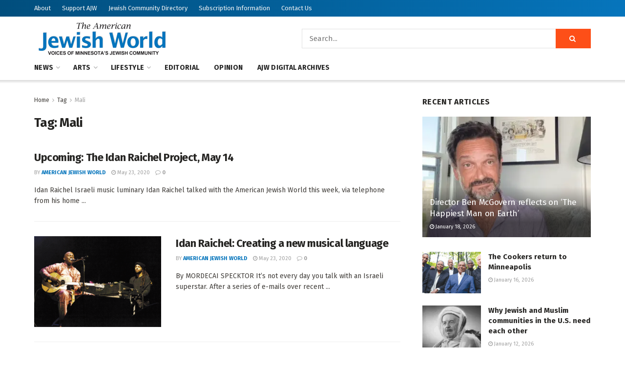

--- FILE ---
content_type: text/html; charset=UTF-8
request_url: https://www.ajwnews.com/tag/mali/
body_size: 23030
content:
<!doctype html>
<!--[if lt IE 7]> <html class="no-js lt-ie9 lt-ie8 lt-ie7" lang="en-US"> <![endif]-->
<!--[if IE 7]>    <html class="no-js lt-ie9 lt-ie8" lang="en-US"> <![endif]-->
<!--[if IE 8]>    <html class="no-js lt-ie9" lang="en-US"> <![endif]-->
<!--[if IE 9]>    <html class="no-js lt-ie10" lang="en-US"> <![endif]-->
<!--[if gt IE 8]><!--> <html class="no-js" lang="en-US"> <!--<![endif]-->
<head><style>img.lazy{min-height:1px}</style><link href="https://www.ajwnews.com/wp-content/plugins/w3-total-cache/pub/js/lazyload.min.js" as="script">
    <meta http-equiv="Content-Type" content="text/html; charset=UTF-8" />
    <meta name='viewport' content='width=device-width, initial-scale=1, user-scalable=yes' />
    <link rel="profile" href="http://gmpg.org/xfn/11" />
    <link rel="pingback" href="https://www.ajwnews.com/xmlrpc.php" />
    <meta name='robots' content='index, follow, max-image-preview:large, max-snippet:-1, max-video-preview:-1' />
	<style>img:is([sizes="auto" i], [sizes^="auto," i]) { contain-intrinsic-size: 3000px 1500px }</style>
	<meta property="og:type" content="website">
<meta property="og:title" content="Upcoming: The Idan Raichel Project, May 14">
<meta property="og:site_name" content="American Jewish World">
<meta property="og:description" content="Idan Raichel Israeli music luminary Idan Raichel talked with the American Jewish World this week, via telephone from his home">
<meta property="og:url" content="https://www.ajwnews.com/tag/mali">
<meta property="og:locale" content="en_US">
<meta name="twitter:card" content="summary">
<meta name="twitter:url" content="https://www.ajwnews.com/tag/mali">
<meta name="twitter:title" content="Upcoming: The Idan Raichel Project, May 14">
<meta name="twitter:description" content="Idan Raichel Israeli music luminary Idan Raichel talked with the American Jewish World this week, via telephone from his home">
<meta name="twitter:site" content="https://twitter.com/jegtheme">
			<script type="text/javascript">
			  var jnews_ajax_url = '/?ajax-request=jnews'
			</script>
			<script type="text/javascript">;window.jnews=window.jnews||{},window.jnews.library=window.jnews.library||{},window.jnews.library=function(){"use strict";var e=this;e.win=window,e.doc=document,e.noop=function(){},e.globalBody=e.doc.getElementsByTagName("body")[0],e.globalBody=e.globalBody?e.globalBody:e.doc,e.win.jnewsDataStorage=e.win.jnewsDataStorage||{_storage:new WeakMap,put:function(e,t,n){this._storage.has(e)||this._storage.set(e,new Map),this._storage.get(e).set(t,n)},get:function(e,t){return this._storage.get(e).get(t)},has:function(e,t){return this._storage.has(e)&&this._storage.get(e).has(t)},remove:function(e,t){var n=this._storage.get(e).delete(t);return 0===!this._storage.get(e).size&&this._storage.delete(e),n}},e.windowWidth=function(){return e.win.innerWidth||e.docEl.clientWidth||e.globalBody.clientWidth},e.windowHeight=function(){return e.win.innerHeight||e.docEl.clientHeight||e.globalBody.clientHeight},e.requestAnimationFrame=e.win.requestAnimationFrame||e.win.webkitRequestAnimationFrame||e.win.mozRequestAnimationFrame||e.win.msRequestAnimationFrame||window.oRequestAnimationFrame||function(e){return setTimeout(e,1e3/60)},e.cancelAnimationFrame=e.win.cancelAnimationFrame||e.win.webkitCancelAnimationFrame||e.win.webkitCancelRequestAnimationFrame||e.win.mozCancelAnimationFrame||e.win.msCancelRequestAnimationFrame||e.win.oCancelRequestAnimationFrame||function(e){clearTimeout(e)},e.classListSupport="classList"in document.createElement("_"),e.hasClass=e.classListSupport?function(e,t){return e.classList.contains(t)}:function(e,t){return e.className.indexOf(t)>=0},e.addClass=e.classListSupport?function(t,n){e.hasClass(t,n)||t.classList.add(n)}:function(t,n){e.hasClass(t,n)||(t.className+=" "+n)},e.removeClass=e.classListSupport?function(t,n){e.hasClass(t,n)&&t.classList.remove(n)}:function(t,n){e.hasClass(t,n)&&(t.className=t.className.replace(n,""))},e.objKeys=function(e){var t=[];for(var n in e)Object.prototype.hasOwnProperty.call(e,n)&&t.push(n);return t},e.isObjectSame=function(e,t){var n=!0;return JSON.stringify(e)!==JSON.stringify(t)&&(n=!1),n},e.extend=function(){for(var e,t,n,o=arguments[0]||{},i=1,a=arguments.length;i<a;i++)if(null!==(e=arguments[i]))for(t in e)o!==(n=e[t])&&void 0!==n&&(o[t]=n);return o},e.dataStorage=e.win.jnewsDataStorage,e.isVisible=function(e){return 0!==e.offsetWidth&&0!==e.offsetHeight||e.getBoundingClientRect().length},e.getHeight=function(e){return e.offsetHeight||e.clientHeight||e.getBoundingClientRect().height},e.getWidth=function(e){return e.offsetWidth||e.clientWidth||e.getBoundingClientRect().width},e.supportsPassive=!1;try{var t=Object.defineProperty({},"passive",{get:function(){e.supportsPassive=!0}});"createEvent"in e.doc?e.win.addEventListener("test",null,t):"fireEvent"in e.doc&&e.win.attachEvent("test",null)}catch(e){}e.passiveOption=!!e.supportsPassive&&{passive:!0},e.setStorage=function(e,t){e="jnews-"+e;var n={expired:Math.floor(((new Date).getTime()+432e5)/1e3)};t=Object.assign(n,t);localStorage.setItem(e,JSON.stringify(t))},e.getStorage=function(e){e="jnews-"+e;var t=localStorage.getItem(e);return null!==t&&0<t.length?JSON.parse(localStorage.getItem(e)):{}},e.expiredStorage=function(){var t,n="jnews-";for(var o in localStorage)o.indexOf(n)>-1&&"undefined"!==(t=e.getStorage(o.replace(n,""))).expired&&t.expired<Math.floor((new Date).getTime()/1e3)&&localStorage.removeItem(o)},e.addEvents=function(t,n,o){for(var i in n){var a=["touchstart","touchmove"].indexOf(i)>=0&&!o&&e.passiveOption;"createEvent"in e.doc?t.addEventListener(i,n[i],a):"fireEvent"in e.doc&&t.attachEvent("on"+i,n[i])}},e.removeEvents=function(t,n){for(var o in n)"createEvent"in e.doc?t.removeEventListener(o,n[o]):"fireEvent"in e.doc&&t.detachEvent("on"+o,n[o])},e.triggerEvents=function(t,n,o){var i;o=o||{detail:null};return"createEvent"in e.doc?(!(i=e.doc.createEvent("CustomEvent")||new CustomEvent(n)).initCustomEvent||i.initCustomEvent(n,!0,!1,o),void t.dispatchEvent(i)):"fireEvent"in e.doc?((i=e.doc.createEventObject()).eventType=n,void t.fireEvent("on"+i.eventType,i)):void 0},e.getParents=function(t,n){void 0===n&&(n=e.doc);for(var o=[],i=t.parentNode,a=!1;!a;)if(i){var r=i;r.querySelectorAll(n).length?a=!0:(o.push(r),i=r.parentNode)}else o=[],a=!0;return o},e.forEach=function(e,t,n){for(var o=0,i=e.length;o<i;o++)t.call(n,e[o],o)},e.getText=function(e){return e.innerText||e.textContent},e.setText=function(e,t){var n="object"==typeof t?t.innerText||t.textContent:t;e.innerText&&(e.innerText=n),e.textContent&&(e.textContent=n)},e.httpBuildQuery=function(t){return e.objKeys(t).reduce(function t(n){var o=arguments.length>1&&void 0!==arguments[1]?arguments[1]:null;return function(i,a){var r=n[a];a=encodeURIComponent(a);var s=o?"".concat(o,"[").concat(a,"]"):a;return null==r||"function"==typeof r?(i.push("".concat(s,"=")),i):["number","boolean","string"].includes(typeof r)?(i.push("".concat(s,"=").concat(encodeURIComponent(r))),i):(i.push(e.objKeys(r).reduce(t(r,s),[]).join("&")),i)}}(t),[]).join("&")},e.get=function(t,n,o,i){return o="function"==typeof o?o:e.noop,e.ajax("GET",t,n,o,i)},e.post=function(t,n,o,i){return o="function"==typeof o?o:e.noop,e.ajax("POST",t,n,o,i)},e.ajax=function(t,n,o,i,a){var r=new XMLHttpRequest,s=n,c=e.httpBuildQuery(o);if(t=-1!=["GET","POST"].indexOf(t)?t:"GET",r.open(t,s+("GET"==t?"?"+c:""),!0),"POST"==t&&r.setRequestHeader("Content-type","application/x-www-form-urlencoded"),r.setRequestHeader("X-Requested-With","XMLHttpRequest"),r.onreadystatechange=function(){4===r.readyState&&200<=r.status&&300>r.status&&"function"==typeof i&&i.call(void 0,r.response)},void 0!==a&&!a){return{xhr:r,send:function(){r.send("POST"==t?c:null)}}}return r.send("POST"==t?c:null),{xhr:r}},e.scrollTo=function(t,n,o){function i(e,t,n){this.start=this.position(),this.change=e-this.start,this.currentTime=0,this.increment=20,this.duration=void 0===n?500:n,this.callback=t,this.finish=!1,this.animateScroll()}return Math.easeInOutQuad=function(e,t,n,o){return(e/=o/2)<1?n/2*e*e+t:-n/2*(--e*(e-2)-1)+t},i.prototype.stop=function(){this.finish=!0},i.prototype.move=function(t){e.doc.documentElement.scrollTop=t,e.globalBody.parentNode.scrollTop=t,e.globalBody.scrollTop=t},i.prototype.position=function(){return e.doc.documentElement.scrollTop||e.globalBody.parentNode.scrollTop||e.globalBody.scrollTop},i.prototype.animateScroll=function(){this.currentTime+=this.increment;var t=Math.easeInOutQuad(this.currentTime,this.start,this.change,this.duration);this.move(t),this.currentTime<this.duration&&!this.finish?e.requestAnimationFrame.call(e.win,this.animateScroll.bind(this)):this.callback&&"function"==typeof this.callback&&this.callback()},new i(t,n,o)},e.unwrap=function(t){var n,o=t;e.forEach(t,(function(e,t){n?n+=e:n=e})),o.replaceWith(n)},e.performance={start:function(e){performance.mark(e+"Start")},stop:function(e){performance.mark(e+"End"),performance.measure(e,e+"Start",e+"End")}},e.fps=function(){var t=0,n=0,o=0;!function(){var i=t=0,a=0,r=0,s=document.getElementById("fpsTable"),c=function(t){void 0===document.getElementsByTagName("body")[0]?e.requestAnimationFrame.call(e.win,(function(){c(t)})):document.getElementsByTagName("body")[0].appendChild(t)};null===s&&((s=document.createElement("div")).style.position="fixed",s.style.top="120px",s.style.left="10px",s.style.width="100px",s.style.height="20px",s.style.border="1px solid black",s.style.fontSize="11px",s.style.zIndex="100000",s.style.backgroundColor="white",s.id="fpsTable",c(s));var l=function(){o++,n=Date.now(),(a=(o/(r=(n-t)/1e3)).toPrecision(2))!=i&&(i=a,s.innerHTML=i+"fps"),1<r&&(t=n,o=0),e.requestAnimationFrame.call(e.win,l)};l()}()},e.instr=function(e,t){for(var n=0;n<t.length;n++)if(-1!==e.toLowerCase().indexOf(t[n].toLowerCase()))return!0},e.winLoad=function(t,n){function o(o){if("complete"===e.doc.readyState||"interactive"===e.doc.readyState)return!o||n?setTimeout(t,n||1):t(o),1}o()||e.addEvents(e.win,{load:o})},e.docReady=function(t,n){function o(o){if("complete"===e.doc.readyState||"interactive"===e.doc.readyState)return!o||n?setTimeout(t,n||1):t(o),1}o()||e.addEvents(e.doc,{DOMContentLoaded:o})},e.fireOnce=function(){e.docReady((function(){e.assets=e.assets||[],e.assets.length&&(e.boot(),e.load_assets())}),50)},e.boot=function(){e.length&&e.doc.querySelectorAll("style[media]").forEach((function(e){"not all"==e.getAttribute("media")&&e.removeAttribute("media")}))},e.create_js=function(t,n){var o=e.doc.createElement("script");switch(o.setAttribute("src",t),n){case"defer":o.setAttribute("defer",!0);break;case"async":o.setAttribute("async",!0);break;case"deferasync":o.setAttribute("defer",!0),o.setAttribute("async",!0)}e.globalBody.appendChild(o)},e.load_assets=function(){"object"==typeof e.assets&&e.forEach(e.assets.slice(0),(function(t,n){var o="";t.defer&&(o+="defer"),t.async&&(o+="async"),e.create_js(t.url,o);var i=e.assets.indexOf(t);i>-1&&e.assets.splice(i,1)})),e.assets=jnewsoption.au_scripts=window.jnewsads=[]},e.setCookie=function(e,t,n){var o="";if(n){var i=new Date;i.setTime(i.getTime()+24*n*60*60*1e3),o="; expires="+i.toUTCString()}document.cookie=e+"="+(t||"")+o+"; path=/"},e.getCookie=function(e){for(var t=e+"=",n=document.cookie.split(";"),o=0;o<n.length;o++){for(var i=n[o];" "==i.charAt(0);)i=i.substring(1,i.length);if(0==i.indexOf(t))return i.substring(t.length,i.length)}return null},e.eraseCookie=function(e){document.cookie=e+"=; Path=/; Expires=Thu, 01 Jan 1970 00:00:01 GMT;"},e.docReady((function(){e.globalBody=e.globalBody==e.doc?e.doc.getElementsByTagName("body")[0]:e.globalBody,e.globalBody=e.globalBody?e.globalBody:e.doc})),e.winLoad((function(){e.winLoad((function(){var t=!1;if(void 0!==window.jnewsadmin)if(void 0!==window.file_version_checker){var n=e.objKeys(window.file_version_checker);n.length?n.forEach((function(e){t||"10.0.4"===window.file_version_checker[e]||(t=!0)})):t=!0}else t=!0;t&&(window.jnewsHelper.getMessage(),window.jnewsHelper.getNotice())}),2500)}))},window.jnews.library=new window.jnews.library;</script>
	<!-- This site is optimized with the Yoast SEO plugin v26.6 - https://yoast.com/wordpress/plugins/seo/ -->
	<title>Mali Archives | American Jewish World</title>
	<link rel="canonical" href="https://www.ajwnews.com/tag/mali/" />
	<meta property="og:locale" content="en_US" />
	<meta property="og:type" content="article" />
	<meta property="og:title" content="Mali Archives | American Jewish World" />
	<meta property="og:url" content="https://www.ajwnews.com/tag/mali/" />
	<meta property="og:site_name" content="American Jewish World" />
	<meta name="twitter:card" content="summary_large_image" />
	<script type="application/ld+json" class="yoast-schema-graph">{"@context":"https://schema.org","@graph":[{"@type":"CollectionPage","@id":"https://www.ajwnews.com/tag/mali/","url":"https://www.ajwnews.com/tag/mali/","name":"Mali Archives | American Jewish World","isPartOf":{"@id":"https://www.ajwnews.com/#website"},"breadcrumb":{"@id":"https://www.ajwnews.com/tag/mali/#breadcrumb"},"inLanguage":"en-US"},{"@type":"BreadcrumbList","@id":"https://www.ajwnews.com/tag/mali/#breadcrumb","itemListElement":[{"@type":"ListItem","position":1,"name":"Home","item":"https://www.ajwnews.com/"},{"@type":"ListItem","position":2,"name":"Mali"}]},{"@type":"WebSite","@id":"https://www.ajwnews.com/#website","url":"https://www.ajwnews.com/","name":"American Jewish World","description":"","publisher":{"@id":"https://www.ajwnews.com/#organization"},"potentialAction":[{"@type":"SearchAction","target":{"@type":"EntryPoint","urlTemplate":"https://www.ajwnews.com/?s={search_term_string}"},"query-input":{"@type":"PropertyValueSpecification","valueRequired":true,"valueName":"search_term_string"}}],"inLanguage":"en-US"},{"@type":"Organization","@id":"https://www.ajwnews.com/#organization","name":"American Jewish World","url":"https://www.ajwnews.com/","logo":{"@type":"ImageObject","inLanguage":"en-US","@id":"https://www.ajwnews.com/#/schema/logo/image/","url":"https://www.ajwnews.com/wp-content/uploads/2020/05/AJW-logo-color.png","contentUrl":"https://www.ajwnews.com/wp-content/uploads/2020/05/AJW-logo-color.png","width":278,"height":72,"caption":"American Jewish World"},"image":{"@id":"https://www.ajwnews.com/#/schema/logo/image/"}}]}</script>
	<!-- / Yoast SEO plugin. -->


<link rel='dns-prefetch' href='//js.stripe.com' />
<link rel='dns-prefetch' href='//fonts.googleapis.com' />
<link rel='preconnect' href='https://fonts.gstatic.com' />
<link rel="alternate" type="application/rss+xml" title="American Jewish World &raquo; Feed" href="https://www.ajwnews.com/feed/" />
<link rel="alternate" type="application/rss+xml" title="American Jewish World &raquo; Comments Feed" href="https://www.ajwnews.com/comments/feed/" />
<link rel="alternate" type="application/rss+xml" title="American Jewish World &raquo; Mali Tag Feed" href="https://www.ajwnews.com/tag/mali/feed/" />
		<!-- This site uses the Google Analytics by MonsterInsights plugin v9.10.1 - Using Analytics tracking - https://www.monsterinsights.com/ -->
							<script src="//www.googletagmanager.com/gtag/js?id=G-HCRT88DHPD"  data-cfasync="false" data-wpfc-render="false" type="text/javascript" async></script>
			<script data-cfasync="false" data-wpfc-render="false" type="text/javascript">
				var mi_version = '9.10.1';
				var mi_track_user = true;
				var mi_no_track_reason = '';
								var MonsterInsightsDefaultLocations = {"page_location":"https:\/\/www.ajwnews.com\/tag\/mali\/"};
								if ( typeof MonsterInsightsPrivacyGuardFilter === 'function' ) {
					var MonsterInsightsLocations = (typeof MonsterInsightsExcludeQuery === 'object') ? MonsterInsightsPrivacyGuardFilter( MonsterInsightsExcludeQuery ) : MonsterInsightsPrivacyGuardFilter( MonsterInsightsDefaultLocations );
				} else {
					var MonsterInsightsLocations = (typeof MonsterInsightsExcludeQuery === 'object') ? MonsterInsightsExcludeQuery : MonsterInsightsDefaultLocations;
				}

								var disableStrs = [
										'ga-disable-G-HCRT88DHPD',
									];

				/* Function to detect opted out users */
				function __gtagTrackerIsOptedOut() {
					for (var index = 0; index < disableStrs.length; index++) {
						if (document.cookie.indexOf(disableStrs[index] + '=true') > -1) {
							return true;
						}
					}

					return false;
				}

				/* Disable tracking if the opt-out cookie exists. */
				if (__gtagTrackerIsOptedOut()) {
					for (var index = 0; index < disableStrs.length; index++) {
						window[disableStrs[index]] = true;
					}
				}

				/* Opt-out function */
				function __gtagTrackerOptout() {
					for (var index = 0; index < disableStrs.length; index++) {
						document.cookie = disableStrs[index] + '=true; expires=Thu, 31 Dec 2099 23:59:59 UTC; path=/';
						window[disableStrs[index]] = true;
					}
				}

				if ('undefined' === typeof gaOptout) {
					function gaOptout() {
						__gtagTrackerOptout();
					}
				}
								window.dataLayer = window.dataLayer || [];

				window.MonsterInsightsDualTracker = {
					helpers: {},
					trackers: {},
				};
				if (mi_track_user) {
					function __gtagDataLayer() {
						dataLayer.push(arguments);
					}

					function __gtagTracker(type, name, parameters) {
						if (!parameters) {
							parameters = {};
						}

						if (parameters.send_to) {
							__gtagDataLayer.apply(null, arguments);
							return;
						}

						if (type === 'event') {
														parameters.send_to = monsterinsights_frontend.v4_id;
							var hookName = name;
							if (typeof parameters['event_category'] !== 'undefined') {
								hookName = parameters['event_category'] + ':' + name;
							}

							if (typeof MonsterInsightsDualTracker.trackers[hookName] !== 'undefined') {
								MonsterInsightsDualTracker.trackers[hookName](parameters);
							} else {
								__gtagDataLayer('event', name, parameters);
							}
							
						} else {
							__gtagDataLayer.apply(null, arguments);
						}
					}

					__gtagTracker('js', new Date());
					__gtagTracker('set', {
						'developer_id.dZGIzZG': true,
											});
					if ( MonsterInsightsLocations.page_location ) {
						__gtagTracker('set', MonsterInsightsLocations);
					}
										__gtagTracker('config', 'G-HCRT88DHPD', {"forceSSL":"true","link_attribution":"true"} );
										window.gtag = __gtagTracker;										(function () {
						/* https://developers.google.com/analytics/devguides/collection/analyticsjs/ */
						/* ga and __gaTracker compatibility shim. */
						var noopfn = function () {
							return null;
						};
						var newtracker = function () {
							return new Tracker();
						};
						var Tracker = function () {
							return null;
						};
						var p = Tracker.prototype;
						p.get = noopfn;
						p.set = noopfn;
						p.send = function () {
							var args = Array.prototype.slice.call(arguments);
							args.unshift('send');
							__gaTracker.apply(null, args);
						};
						var __gaTracker = function () {
							var len = arguments.length;
							if (len === 0) {
								return;
							}
							var f = arguments[len - 1];
							if (typeof f !== 'object' || f === null || typeof f.hitCallback !== 'function') {
								if ('send' === arguments[0]) {
									var hitConverted, hitObject = false, action;
									if ('event' === arguments[1]) {
										if ('undefined' !== typeof arguments[3]) {
											hitObject = {
												'eventAction': arguments[3],
												'eventCategory': arguments[2],
												'eventLabel': arguments[4],
												'value': arguments[5] ? arguments[5] : 1,
											}
										}
									}
									if ('pageview' === arguments[1]) {
										if ('undefined' !== typeof arguments[2]) {
											hitObject = {
												'eventAction': 'page_view',
												'page_path': arguments[2],
											}
										}
									}
									if (typeof arguments[2] === 'object') {
										hitObject = arguments[2];
									}
									if (typeof arguments[5] === 'object') {
										Object.assign(hitObject, arguments[5]);
									}
									if ('undefined' !== typeof arguments[1].hitType) {
										hitObject = arguments[1];
										if ('pageview' === hitObject.hitType) {
											hitObject.eventAction = 'page_view';
										}
									}
									if (hitObject) {
										action = 'timing' === arguments[1].hitType ? 'timing_complete' : hitObject.eventAction;
										hitConverted = mapArgs(hitObject);
										__gtagTracker('event', action, hitConverted);
									}
								}
								return;
							}

							function mapArgs(args) {
								var arg, hit = {};
								var gaMap = {
									'eventCategory': 'event_category',
									'eventAction': 'event_action',
									'eventLabel': 'event_label',
									'eventValue': 'event_value',
									'nonInteraction': 'non_interaction',
									'timingCategory': 'event_category',
									'timingVar': 'name',
									'timingValue': 'value',
									'timingLabel': 'event_label',
									'page': 'page_path',
									'location': 'page_location',
									'title': 'page_title',
									'referrer' : 'page_referrer',
								};
								for (arg in args) {
																		if (!(!args.hasOwnProperty(arg) || !gaMap.hasOwnProperty(arg))) {
										hit[gaMap[arg]] = args[arg];
									} else {
										hit[arg] = args[arg];
									}
								}
								return hit;
							}

							try {
								f.hitCallback();
							} catch (ex) {
							}
						};
						__gaTracker.create = newtracker;
						__gaTracker.getByName = newtracker;
						__gaTracker.getAll = function () {
							return [];
						};
						__gaTracker.remove = noopfn;
						__gaTracker.loaded = true;
						window['__gaTracker'] = __gaTracker;
					})();
									} else {
										console.log("");
					(function () {
						function __gtagTracker() {
							return null;
						}

						window['__gtagTracker'] = __gtagTracker;
						window['gtag'] = __gtagTracker;
					})();
									}
			</script>
							<!-- / Google Analytics by MonsterInsights -->
		<link rel="stylesheet" href="https://www.ajwnews.com/wp-content/cache/minify/a5ff7.css" media="all" />

<style id='classic-theme-styles-inline-css' type='text/css'>
/*! This file is auto-generated */
.wp-block-button__link{color:#fff;background-color:#32373c;border-radius:9999px;box-shadow:none;text-decoration:none;padding:calc(.667em + 2px) calc(1.333em + 2px);font-size:1.125em}.wp-block-file__button{background:#32373c;color:#fff;text-decoration:none}
</style>
<style id='global-styles-inline-css' type='text/css'>
:root{--wp--preset--aspect-ratio--square: 1;--wp--preset--aspect-ratio--4-3: 4/3;--wp--preset--aspect-ratio--3-4: 3/4;--wp--preset--aspect-ratio--3-2: 3/2;--wp--preset--aspect-ratio--2-3: 2/3;--wp--preset--aspect-ratio--16-9: 16/9;--wp--preset--aspect-ratio--9-16: 9/16;--wp--preset--color--black: #000000;--wp--preset--color--cyan-bluish-gray: #abb8c3;--wp--preset--color--white: #ffffff;--wp--preset--color--pale-pink: #f78da7;--wp--preset--color--vivid-red: #cf2e2e;--wp--preset--color--luminous-vivid-orange: #ff6900;--wp--preset--color--luminous-vivid-amber: #fcb900;--wp--preset--color--light-green-cyan: #7bdcb5;--wp--preset--color--vivid-green-cyan: #00d084;--wp--preset--color--pale-cyan-blue: #8ed1fc;--wp--preset--color--vivid-cyan-blue: #0693e3;--wp--preset--color--vivid-purple: #9b51e0;--wp--preset--gradient--vivid-cyan-blue-to-vivid-purple: linear-gradient(135deg,rgba(6,147,227,1) 0%,rgb(155,81,224) 100%);--wp--preset--gradient--light-green-cyan-to-vivid-green-cyan: linear-gradient(135deg,rgb(122,220,180) 0%,rgb(0,208,130) 100%);--wp--preset--gradient--luminous-vivid-amber-to-luminous-vivid-orange: linear-gradient(135deg,rgba(252,185,0,1) 0%,rgba(255,105,0,1) 100%);--wp--preset--gradient--luminous-vivid-orange-to-vivid-red: linear-gradient(135deg,rgba(255,105,0,1) 0%,rgb(207,46,46) 100%);--wp--preset--gradient--very-light-gray-to-cyan-bluish-gray: linear-gradient(135deg,rgb(238,238,238) 0%,rgb(169,184,195) 100%);--wp--preset--gradient--cool-to-warm-spectrum: linear-gradient(135deg,rgb(74,234,220) 0%,rgb(151,120,209) 20%,rgb(207,42,186) 40%,rgb(238,44,130) 60%,rgb(251,105,98) 80%,rgb(254,248,76) 100%);--wp--preset--gradient--blush-light-purple: linear-gradient(135deg,rgb(255,206,236) 0%,rgb(152,150,240) 100%);--wp--preset--gradient--blush-bordeaux: linear-gradient(135deg,rgb(254,205,165) 0%,rgb(254,45,45) 50%,rgb(107,0,62) 100%);--wp--preset--gradient--luminous-dusk: linear-gradient(135deg,rgb(255,203,112) 0%,rgb(199,81,192) 50%,rgb(65,88,208) 100%);--wp--preset--gradient--pale-ocean: linear-gradient(135deg,rgb(255,245,203) 0%,rgb(182,227,212) 50%,rgb(51,167,181) 100%);--wp--preset--gradient--electric-grass: linear-gradient(135deg,rgb(202,248,128) 0%,rgb(113,206,126) 100%);--wp--preset--gradient--midnight: linear-gradient(135deg,rgb(2,3,129) 0%,rgb(40,116,252) 100%);--wp--preset--font-size--small: 13px;--wp--preset--font-size--medium: 20px;--wp--preset--font-size--large: 36px;--wp--preset--font-size--x-large: 42px;--wp--preset--spacing--20: 0.44rem;--wp--preset--spacing--30: 0.67rem;--wp--preset--spacing--40: 1rem;--wp--preset--spacing--50: 1.5rem;--wp--preset--spacing--60: 2.25rem;--wp--preset--spacing--70: 3.38rem;--wp--preset--spacing--80: 5.06rem;--wp--preset--shadow--natural: 6px 6px 9px rgba(0, 0, 0, 0.2);--wp--preset--shadow--deep: 12px 12px 50px rgba(0, 0, 0, 0.4);--wp--preset--shadow--sharp: 6px 6px 0px rgba(0, 0, 0, 0.2);--wp--preset--shadow--outlined: 6px 6px 0px -3px rgba(255, 255, 255, 1), 6px 6px rgba(0, 0, 0, 1);--wp--preset--shadow--crisp: 6px 6px 0px rgba(0, 0, 0, 1);}:where(.is-layout-flex){gap: 0.5em;}:where(.is-layout-grid){gap: 0.5em;}body .is-layout-flex{display: flex;}.is-layout-flex{flex-wrap: wrap;align-items: center;}.is-layout-flex > :is(*, div){margin: 0;}body .is-layout-grid{display: grid;}.is-layout-grid > :is(*, div){margin: 0;}:where(.wp-block-columns.is-layout-flex){gap: 2em;}:where(.wp-block-columns.is-layout-grid){gap: 2em;}:where(.wp-block-post-template.is-layout-flex){gap: 1.25em;}:where(.wp-block-post-template.is-layout-grid){gap: 1.25em;}.has-black-color{color: var(--wp--preset--color--black) !important;}.has-cyan-bluish-gray-color{color: var(--wp--preset--color--cyan-bluish-gray) !important;}.has-white-color{color: var(--wp--preset--color--white) !important;}.has-pale-pink-color{color: var(--wp--preset--color--pale-pink) !important;}.has-vivid-red-color{color: var(--wp--preset--color--vivid-red) !important;}.has-luminous-vivid-orange-color{color: var(--wp--preset--color--luminous-vivid-orange) !important;}.has-luminous-vivid-amber-color{color: var(--wp--preset--color--luminous-vivid-amber) !important;}.has-light-green-cyan-color{color: var(--wp--preset--color--light-green-cyan) !important;}.has-vivid-green-cyan-color{color: var(--wp--preset--color--vivid-green-cyan) !important;}.has-pale-cyan-blue-color{color: var(--wp--preset--color--pale-cyan-blue) !important;}.has-vivid-cyan-blue-color{color: var(--wp--preset--color--vivid-cyan-blue) !important;}.has-vivid-purple-color{color: var(--wp--preset--color--vivid-purple) !important;}.has-black-background-color{background-color: var(--wp--preset--color--black) !important;}.has-cyan-bluish-gray-background-color{background-color: var(--wp--preset--color--cyan-bluish-gray) !important;}.has-white-background-color{background-color: var(--wp--preset--color--white) !important;}.has-pale-pink-background-color{background-color: var(--wp--preset--color--pale-pink) !important;}.has-vivid-red-background-color{background-color: var(--wp--preset--color--vivid-red) !important;}.has-luminous-vivid-orange-background-color{background-color: var(--wp--preset--color--luminous-vivid-orange) !important;}.has-luminous-vivid-amber-background-color{background-color: var(--wp--preset--color--luminous-vivid-amber) !important;}.has-light-green-cyan-background-color{background-color: var(--wp--preset--color--light-green-cyan) !important;}.has-vivid-green-cyan-background-color{background-color: var(--wp--preset--color--vivid-green-cyan) !important;}.has-pale-cyan-blue-background-color{background-color: var(--wp--preset--color--pale-cyan-blue) !important;}.has-vivid-cyan-blue-background-color{background-color: var(--wp--preset--color--vivid-cyan-blue) !important;}.has-vivid-purple-background-color{background-color: var(--wp--preset--color--vivid-purple) !important;}.has-black-border-color{border-color: var(--wp--preset--color--black) !important;}.has-cyan-bluish-gray-border-color{border-color: var(--wp--preset--color--cyan-bluish-gray) !important;}.has-white-border-color{border-color: var(--wp--preset--color--white) !important;}.has-pale-pink-border-color{border-color: var(--wp--preset--color--pale-pink) !important;}.has-vivid-red-border-color{border-color: var(--wp--preset--color--vivid-red) !important;}.has-luminous-vivid-orange-border-color{border-color: var(--wp--preset--color--luminous-vivid-orange) !important;}.has-luminous-vivid-amber-border-color{border-color: var(--wp--preset--color--luminous-vivid-amber) !important;}.has-light-green-cyan-border-color{border-color: var(--wp--preset--color--light-green-cyan) !important;}.has-vivid-green-cyan-border-color{border-color: var(--wp--preset--color--vivid-green-cyan) !important;}.has-pale-cyan-blue-border-color{border-color: var(--wp--preset--color--pale-cyan-blue) !important;}.has-vivid-cyan-blue-border-color{border-color: var(--wp--preset--color--vivid-cyan-blue) !important;}.has-vivid-purple-border-color{border-color: var(--wp--preset--color--vivid-purple) !important;}.has-vivid-cyan-blue-to-vivid-purple-gradient-background{background: var(--wp--preset--gradient--vivid-cyan-blue-to-vivid-purple) !important;}.has-light-green-cyan-to-vivid-green-cyan-gradient-background{background: var(--wp--preset--gradient--light-green-cyan-to-vivid-green-cyan) !important;}.has-luminous-vivid-amber-to-luminous-vivid-orange-gradient-background{background: var(--wp--preset--gradient--luminous-vivid-amber-to-luminous-vivid-orange) !important;}.has-luminous-vivid-orange-to-vivid-red-gradient-background{background: var(--wp--preset--gradient--luminous-vivid-orange-to-vivid-red) !important;}.has-very-light-gray-to-cyan-bluish-gray-gradient-background{background: var(--wp--preset--gradient--very-light-gray-to-cyan-bluish-gray) !important;}.has-cool-to-warm-spectrum-gradient-background{background: var(--wp--preset--gradient--cool-to-warm-spectrum) !important;}.has-blush-light-purple-gradient-background{background: var(--wp--preset--gradient--blush-light-purple) !important;}.has-blush-bordeaux-gradient-background{background: var(--wp--preset--gradient--blush-bordeaux) !important;}.has-luminous-dusk-gradient-background{background: var(--wp--preset--gradient--luminous-dusk) !important;}.has-pale-ocean-gradient-background{background: var(--wp--preset--gradient--pale-ocean) !important;}.has-electric-grass-gradient-background{background: var(--wp--preset--gradient--electric-grass) !important;}.has-midnight-gradient-background{background: var(--wp--preset--gradient--midnight) !important;}.has-small-font-size{font-size: var(--wp--preset--font-size--small) !important;}.has-medium-font-size{font-size: var(--wp--preset--font-size--medium) !important;}.has-large-font-size{font-size: var(--wp--preset--font-size--large) !important;}.has-x-large-font-size{font-size: var(--wp--preset--font-size--x-large) !important;}
:where(.wp-block-post-template.is-layout-flex){gap: 1.25em;}:where(.wp-block-post-template.is-layout-grid){gap: 1.25em;}
:where(.wp-block-columns.is-layout-flex){gap: 2em;}:where(.wp-block-columns.is-layout-grid){gap: 2em;}
:root :where(.wp-block-pullquote){font-size: 1.5em;line-height: 1.6;}
</style>
<link rel="stylesheet" href="https://www.ajwnews.com/wp-content/cache/minify/1d2c8.css" media="all" />


<link rel='stylesheet' id='jeg_customizer_font-css' href='//fonts.googleapis.com/css?family=Fira+Sans%3Aregular%2C700%7CMontserrat%3A700&#038;display=swap&#038;ver=1.3.0' type='text/css' media='all' />
<link rel="stylesheet" href="https://www.ajwnews.com/wp-content/cache/minify/d77ce.css" media="all" />





<script  src="https://www.ajwnews.com/wp-content/cache/minify/c4d91.js"></script>

<script data-cfasync="false" data-wpfc-render="false" type="text/javascript" id='monsterinsights-frontend-script-js-extra'>/* <![CDATA[ */
var monsterinsights_frontend = {"js_events_tracking":"true","download_extensions":"doc,pdf,ppt,zip,xls,docx,pptx,xlsx","inbound_paths":"[{\"path\":\"\\\/go\\\/\",\"label\":\"affiliate\"},{\"path\":\"\\\/recommend\\\/\",\"label\":\"affiliate\"}]","home_url":"https:\/\/www.ajwnews.com","hash_tracking":"false","v4_id":"G-HCRT88DHPD"};/* ]]> */
</script>
<script  src="https://www.ajwnews.com/wp-content/cache/minify/818c0.js"></script>


<script></script><link rel="https://api.w.org/" href="https://www.ajwnews.com/wp-json/" /><link rel="alternate" title="JSON" type="application/json" href="https://www.ajwnews.com/wp-json/wp/v2/tags/12194" /><link rel="EditURI" type="application/rsd+xml" title="RSD" href="https://www.ajwnews.com/xmlrpc.php?rsd" />

<meta name="generator" content="Powered by WPBakery Page Builder - drag and drop page builder for WordPress."/>
<script type='application/ld+json'>{"@context":"http:\/\/schema.org","@type":"Organization","@id":"https:\/\/www.ajwnews.com\/#organization","url":"https:\/\/www.ajwnews.com\/","name":"","logo":{"@type":"ImageObject","url":""},"sameAs":["https:\/\/www.facebook.com\/jegtheme\/","https:\/\/twitter.com\/jegtheme","#","#"]}</script>
<script type='application/ld+json'>{"@context":"http:\/\/schema.org","@type":"WebSite","@id":"https:\/\/www.ajwnews.com\/#website","url":"https:\/\/www.ajwnews.com\/","name":"","potentialAction":{"@type":"SearchAction","target":"https:\/\/www.ajwnews.com\/?s={search_term_string}","query-input":"required name=search_term_string"}}</script>
<link rel="icon" href="https://www.ajwnews.com/wp-content/uploads/2022/04/AJW-favicon-75x75.png" sizes="32x32" />
<link rel="icon" href="https://www.ajwnews.com/wp-content/uploads/2022/04/AJW-favicon-300x300.png" sizes="192x192" />
<link rel="apple-touch-icon" href="https://www.ajwnews.com/wp-content/uploads/2022/04/AJW-favicon-300x300.png" />
<meta name="msapplication-TileImage" content="https://www.ajwnews.com/wp-content/uploads/2022/04/AJW-favicon-300x300.png" />
<style id="jeg_dynamic_css" type="text/css" data-type="jeg_custom-css">body { --j-body-color : #403d39; --j-accent-color : #0675bc; --j-alt-color : #ef4023; --j-heading-color : #252422; } body,.jeg_newsfeed_list .tns-outer .tns-controls button,.jeg_filter_button,.owl-carousel .owl-nav div,.jeg_readmore,.jeg_hero_style_7 .jeg_post_meta a,.widget_calendar thead th,.widget_calendar tfoot a,.jeg_socialcounter a,.entry-header .jeg_meta_like a,.entry-header .jeg_meta_comment a,.entry-header .jeg_meta_donation a,.entry-header .jeg_meta_bookmark a,.entry-content tbody tr:hover,.entry-content th,.jeg_splitpost_nav li:hover a,#breadcrumbs a,.jeg_author_socials a:hover,.jeg_footer_content a,.jeg_footer_bottom a,.jeg_cartcontent,.woocommerce .woocommerce-breadcrumb a { color : #403d39; } a, .jeg_menu_style_5>li>a:hover, .jeg_menu_style_5>li.sfHover>a, .jeg_menu_style_5>li.current-menu-item>a, .jeg_menu_style_5>li.current-menu-ancestor>a, .jeg_navbar .jeg_menu:not(.jeg_main_menu)>li>a:hover, .jeg_midbar .jeg_menu:not(.jeg_main_menu)>li>a:hover, .jeg_side_tabs li.active, .jeg_block_heading_5 strong, .jeg_block_heading_6 strong, .jeg_block_heading_7 strong, .jeg_block_heading_8 strong, .jeg_subcat_list li a:hover, .jeg_subcat_list li button:hover, .jeg_pl_lg_7 .jeg_thumb .jeg_post_category a, .jeg_pl_xs_2:before, .jeg_pl_xs_4 .jeg_postblock_content:before, .jeg_postblock .jeg_post_title a:hover, .jeg_hero_style_6 .jeg_post_title a:hover, .jeg_sidefeed .jeg_pl_xs_3 .jeg_post_title a:hover, .widget_jnews_popular .jeg_post_title a:hover, .jeg_meta_author a, .widget_archive li a:hover, .widget_pages li a:hover, .widget_meta li a:hover, .widget_recent_entries li a:hover, .widget_rss li a:hover, .widget_rss cite, .widget_categories li a:hover, .widget_categories li.current-cat>a, #breadcrumbs a:hover, .jeg_share_count .counts, .commentlist .bypostauthor>.comment-body>.comment-author>.fn, span.required, .jeg_review_title, .bestprice .price, .authorlink a:hover, .jeg_vertical_playlist .jeg_video_playlist_play_icon, .jeg_vertical_playlist .jeg_video_playlist_item.active .jeg_video_playlist_thumbnail:before, .jeg_horizontal_playlist .jeg_video_playlist_play, .woocommerce li.product .pricegroup .button, .widget_display_forums li a:hover, .widget_display_topics li:before, .widget_display_replies li:before, .widget_display_views li:before, .bbp-breadcrumb a:hover, .jeg_mobile_menu li.sfHover>a, .jeg_mobile_menu li a:hover, .split-template-6 .pagenum, .jeg_mobile_menu_style_5>li>a:hover, .jeg_mobile_menu_style_5>li.sfHover>a, .jeg_mobile_menu_style_5>li.current-menu-item>a, .jeg_mobile_menu_style_5>li.current-menu-ancestor>a { color : #0675bc; } .jeg_menu_style_1>li>a:before, .jeg_menu_style_2>li>a:before, .jeg_menu_style_3>li>a:before, .jeg_side_toggle, .jeg_slide_caption .jeg_post_category a, .jeg_slider_type_1_wrapper .tns-controls button.tns-next, .jeg_block_heading_1 .jeg_block_title span, .jeg_block_heading_2 .jeg_block_title span, .jeg_block_heading_3, .jeg_block_heading_4 .jeg_block_title span, .jeg_block_heading_6:after, .jeg_pl_lg_box .jeg_post_category a, .jeg_pl_md_box .jeg_post_category a, .jeg_readmore:hover, .jeg_thumb .jeg_post_category a, .jeg_block_loadmore a:hover, .jeg_postblock.alt .jeg_block_loadmore a:hover, .jeg_block_loadmore a.active, .jeg_postblock_carousel_2 .jeg_post_category a, .jeg_heroblock .jeg_post_category a, .jeg_pagenav_1 .page_number.active, .jeg_pagenav_1 .page_number.active:hover, input[type="submit"], .btn, .button, .widget_tag_cloud a:hover, .popularpost_item:hover .jeg_post_title a:before, .jeg_splitpost_4 .page_nav, .jeg_splitpost_5 .page_nav, .jeg_post_via a:hover, .jeg_post_source a:hover, .jeg_post_tags a:hover, .comment-reply-title small a:before, .comment-reply-title small a:after, .jeg_storelist .productlink, .authorlink li.active a:before, .jeg_footer.dark .socials_widget:not(.nobg) a:hover .fa, div.jeg_breakingnews_title, .jeg_overlay_slider_bottom_wrapper .tns-controls button, .jeg_overlay_slider_bottom_wrapper .tns-controls button:hover, .jeg_vertical_playlist .jeg_video_playlist_current, .woocommerce span.onsale, .woocommerce #respond input#submit:hover, .woocommerce a.button:hover, .woocommerce button.button:hover, .woocommerce input.button:hover, .woocommerce #respond input#submit.alt, .woocommerce a.button.alt, .woocommerce button.button.alt, .woocommerce input.button.alt, .jeg_popup_post .caption, .jeg_footer.dark input[type="submit"], .jeg_footer.dark .btn, .jeg_footer.dark .button, .footer_widget.widget_tag_cloud a:hover, .jeg_inner_content .content-inner .jeg_post_category a:hover, #buddypress .standard-form button, #buddypress a.button, #buddypress input[type="submit"], #buddypress input[type="button"], #buddypress input[type="reset"], #buddypress ul.button-nav li a, #buddypress .generic-button a, #buddypress .generic-button button, #buddypress .comment-reply-link, #buddypress a.bp-title-button, #buddypress.buddypress-wrap .members-list li .user-update .activity-read-more a, div#buddypress .standard-form button:hover, div#buddypress a.button:hover, div#buddypress input[type="submit"]:hover, div#buddypress input[type="button"]:hover, div#buddypress input[type="reset"]:hover, div#buddypress ul.button-nav li a:hover, div#buddypress .generic-button a:hover, div#buddypress .generic-button button:hover, div#buddypress .comment-reply-link:hover, div#buddypress a.bp-title-button:hover, div#buddypress.buddypress-wrap .members-list li .user-update .activity-read-more a:hover, #buddypress #item-nav .item-list-tabs ul li a:before, .jeg_inner_content .jeg_meta_container .follow-wrapper a { background-color : #0675bc; } .jeg_block_heading_7 .jeg_block_title span, .jeg_readmore:hover, .jeg_block_loadmore a:hover, .jeg_block_loadmore a.active, .jeg_pagenav_1 .page_number.active, .jeg_pagenav_1 .page_number.active:hover, .jeg_pagenav_3 .page_number:hover, .jeg_prevnext_post a:hover h3, .jeg_overlay_slider .jeg_post_category, .jeg_sidefeed .jeg_post.active, .jeg_vertical_playlist.jeg_vertical_playlist .jeg_video_playlist_item.active .jeg_video_playlist_thumbnail img, .jeg_horizontal_playlist .jeg_video_playlist_item.active { border-color : #0675bc; } .jeg_tabpost_nav li.active, .woocommerce div.product .woocommerce-tabs ul.tabs li.active, .jeg_mobile_menu_style_1>li.current-menu-item a, .jeg_mobile_menu_style_1>li.current-menu-ancestor a, .jeg_mobile_menu_style_2>li.current-menu-item::after, .jeg_mobile_menu_style_2>li.current-menu-ancestor::after, .jeg_mobile_menu_style_3>li.current-menu-item::before, .jeg_mobile_menu_style_3>li.current-menu-ancestor::before { border-bottom-color : #0675bc; } .jeg_post_meta .fa, .jeg_post_meta .jpwt-icon, .entry-header .jeg_post_meta .fa, .jeg_review_stars, .jeg_price_review_list { color : #ef4023; } .jeg_share_button.share-float.share-monocrhome a { background-color : #ef4023; } h1,h2,h3,h4,h5,h6,.jeg_post_title a,.entry-header .jeg_post_title,.jeg_hero_style_7 .jeg_post_title a,.jeg_block_title,.jeg_splitpost_bar .current_title,.jeg_video_playlist_title,.gallery-caption,.jeg_push_notification_button>a.button { color : #252422; } .split-template-9 .pagenum, .split-template-10 .pagenum, .split-template-11 .pagenum, .split-template-12 .pagenum, .split-template-13 .pagenum, .split-template-15 .pagenum, .split-template-18 .pagenum, .split-template-20 .pagenum, .split-template-19 .current_title span, .split-template-20 .current_title span { background-color : #252422; } .jeg_topbar, .jeg_topbar.dark, .jeg_topbar.custom { background : #fd4f18; background: -moz-linear-gradient(90deg, #014e7d 0%, #0675bc 100%);background: -webkit-linear-gradient(90deg, #014e7d 0%, #0675bc 100%);background: -o-linear-gradient(90deg, #014e7d 0%, #0675bc 100%);background: -ms-linear-gradient(90deg, #014e7d 0%, #0675bc 100%);background: linear-gradient(90deg, #014e7d 0%, #0675bc 100%); } .jeg_midbar { height : 80px; } .jeg_header .socials_widget > a > i.fa:before { color : #ffffff; } .jeg_header .socials_widget.nobg > a > i > span.jeg-icon svg { fill : #ffffff; } .jeg_header .socials_widget.nobg > a > span.jeg-icon svg { fill : #ffffff; } .jeg_header .socials_widget > a > span.jeg-icon svg { fill : #ffffff; } .jeg_header .socials_widget > a > i > span.jeg-icon svg { fill : #ffffff; } .jeg_nav_search { width : 71%; } .jeg_footer_content,.jeg_footer.dark .jeg_footer_content { color : rgba(255,255,255,0.75); } .jeg_footer .jeg_footer_heading h3,.jeg_footer.dark .jeg_footer_heading h3,.jeg_footer .widget h2,.jeg_footer .footer_dark .widget h2 { color : #ff5722; } .jeg_footer .jeg_footer_content a, .jeg_footer.dark .jeg_footer_content a { color : #fffcf2; } body,input,textarea,select,.chosen-container-single .chosen-single,.btn,.button { font-family: "Fira Sans",Helvetica,Arial,sans-serif; } </style><style type="text/css">
					.no_thumbnail .jeg_thumb,
					.thumbnail-container.no_thumbnail {
					    display: none !important;
					}
					.jeg_search_result .jeg_pl_xs_3.no_thumbnail .jeg_postblock_content,
					.jeg_sidefeed .jeg_pl_xs_3.no_thumbnail .jeg_postblock_content,
					.jeg_pl_sm.no_thumbnail .jeg_postblock_content {
					    margin-left: 0;
					}
					.jeg_postblock_11 .no_thumbnail .jeg_postblock_content,
					.jeg_postblock_12 .no_thumbnail .jeg_postblock_content,
					.jeg_postblock_12.jeg_col_3o3 .no_thumbnail .jeg_postblock_content  {
					    margin-top: 0;
					}
					.jeg_postblock_15 .jeg_pl_md_box.no_thumbnail .jeg_postblock_content,
					.jeg_postblock_19 .jeg_pl_md_box.no_thumbnail .jeg_postblock_content,
					.jeg_postblock_24 .jeg_pl_md_box.no_thumbnail .jeg_postblock_content,
					.jeg_sidefeed .jeg_pl_md_box .jeg_postblock_content {
					    position: relative;
					}
					.jeg_postblock_carousel_2 .no_thumbnail .jeg_post_title a,
					.jeg_postblock_carousel_2 .no_thumbnail .jeg_post_title a:hover,
					.jeg_postblock_carousel_2 .no_thumbnail .jeg_post_meta .fa {
					    color: #212121 !important;
					} 
					.jnews-dark-mode .jeg_postblock_carousel_2 .no_thumbnail .jeg_post_title a,
					.jnews-dark-mode .jeg_postblock_carousel_2 .no_thumbnail .jeg_post_title a:hover,
					.jnews-dark-mode .jeg_postblock_carousel_2 .no_thumbnail .jeg_post_meta .fa {
					    color: #fff !important;
					} 
				</style>		<style type="text/css" id="wp-custom-css">
			.alignleft {
	padding-right: 21px;
}
.jnews_inline_related_post_wrapper {
	display: none;
}
figcaption {
	line-height: 18px;
	font-size: 13px!Important;
}
.jeg_topbar li {
	margin-right: 11px;
	font-size: 13px;
	letter-spacing: 0px;
}
.jeg_cat_subtitle {
	display: none;
}		</style>
		<noscript><style> .wpb_animate_when_almost_visible { opacity: 1; }</style></noscript></head>
<body class="archive tag tag-mali tag-12194 wp-embed-responsive jeg_toggle_light jnews jsc_normal wpb-js-composer js-comp-ver-7.7.2 vc_responsive">

    
    
    <div class="jeg_ad jeg_ad_top jnews_header_top_ads">
        <div class='ads-wrapper  '></div>    </div>

    <!-- The Main Wrapper
    ============================================= -->
    <div class="jeg_viewport">

        
        <div class="jeg_header_wrapper">
            <div class="jeg_header_instagram_wrapper">
    </div>

<!-- HEADER -->
<div class="jeg_header normal">
    <div class="jeg_topbar jeg_container jeg_navbar_wrapper dark">
    <div class="container">
        <div class="jeg_nav_row">
            
                <div class="jeg_nav_col jeg_nav_left  jeg_nav_grow">
                    <div class="item_wrap jeg_nav_alignleft">
                        <div class="jeg_nav_item">
	<ul class="jeg_menu jeg_top_menu"><li id="menu-item-32658" class="menu-item menu-item-type-post_type menu-item-object-page menu-item-32658"><a href="https://www.ajwnews.com/about/">About</a></li>
<li id="menu-item-38359" class="menu-item menu-item-type-post_type menu-item-object-page menu-item-38359"><a href="https://www.ajwnews.com/help-support-american-jewish-world/">Support AJW</a></li>
<li id="menu-item-32659" class="menu-item menu-item-type-post_type menu-item-object-page menu-item-32659"><a href="https://www.ajwnews.com/directory/">Jewish Community Directory</a></li>
<li id="menu-item-32660" class="menu-item menu-item-type-post_type menu-item-object-page menu-item-32660"><a href="https://www.ajwnews.com/subscribe/">Subscription Information</a></li>
<li id="menu-item-33069" class="menu-item menu-item-type-post_type menu-item-object-page menu-item-33069"><a href="https://www.ajwnews.com/contact-us/">Contact Us</a></li>
</ul></div>                    </div>
                </div>

                
                <div class="jeg_nav_col jeg_nav_center  jeg_nav_normal">
                    <div class="item_wrap jeg_nav_aligncenter">
                                            </div>
                </div>

                
                <div class="jeg_nav_col jeg_nav_right  jeg_nav_normal">
                    <div class="item_wrap jeg_nav_alignright">
                                            </div>
                </div>

                        </div>
    </div>
</div><!-- /.jeg_container --><div class="jeg_midbar jeg_container jeg_navbar_wrapper normal">
    <div class="container">
        <div class="jeg_nav_row">
            
                <div class="jeg_nav_col jeg_nav_left jeg_nav_normal">
                    <div class="item_wrap jeg_nav_alignleft">
                        <div class="jeg_nav_item jeg_logo jeg_desktop_logo">
			<div class="site-title">
			<a href="https://www.ajwnews.com/" style="padding: 0 0 0 0;">
				<img class='jeg_logo_img lazy' src="data:image/svg+xml,%3Csvg%20xmlns='http://www.w3.org/2000/svg'%20viewBox='0%200%201%201'%3E%3C/svg%3E" data-src="https://www.ajwnews.com/wp-content/uploads/2020/05/AJW-logo-color.png" data-srcset="https://www.ajwnews.com/wp-content/uploads/2020/05/AJW-logo-color.png 1x, https://www.ajwnews.com/wp-content/uploads/2020/05/AJW-logo-color.png 2x" alt="American Jewish World"data-light-src="https://www.ajwnews.com/wp-content/uploads/2020/05/AJW-logo-color.png" data-light-srcset="https://www.ajwnews.com/wp-content/uploads/2020/05/AJW-logo-color.png 1x, https://www.ajwnews.com/wp-content/uploads/2020/05/AJW-logo-color.png 2x" data-dark-src="https://www.ajwnews.com/wp-content/uploads/2020/05/AJW-logo-color.png" data-dark-srcset="https://www.ajwnews.com/wp-content/uploads/2020/05/AJW-logo-color.png 1x, https://www.ajwnews.com/wp-content/uploads/2020/05/AJW-logo-color.png 2x">			</a>
		</div>
	</div>
                    </div>
                </div>

                
                <div class="jeg_nav_col jeg_nav_center jeg_nav_normal">
                    <div class="item_wrap jeg_nav_alignleft">
                                            </div>
                </div>

                
                <div class="jeg_nav_col jeg_nav_right jeg_nav_grow">
                    <div class="item_wrap jeg_nav_alignright">
                        <!-- Search Form -->
<div class="jeg_nav_item jeg_nav_search">
	<div class="jeg_search_wrapper jeg_search_no_expand square">
	    <a href="#" class="jeg_search_toggle"><i class="fa fa-search"></i></a>
	    <form action="https://www.ajwnews.com/" method="get" class="jeg_search_form" target="_top">
    <input name="s" class="jeg_search_input" placeholder="Search..." type="text" value="" autocomplete="off">
    <button aria-label="Search Button" type="submit" class="jeg_search_button btn"><i class="fa fa-search"></i></button>
</form>
<!-- jeg_search_hide with_result no_result -->
<div class="jeg_search_result jeg_search_hide with_result">
    <div class="search-result-wrapper">
    </div>
    <div class="search-link search-noresult">
        No Result    </div>
    <div class="search-link search-all-button">
        <i class="fa fa-search"></i> View All Result    </div>
</div>	</div>
</div>                    </div>
                </div>

                        </div>
    </div>
</div><div class="jeg_bottombar jeg_navbar jeg_container jeg_navbar_wrapper jeg_navbar_normal jeg_navbar_shadow jeg_navbar_normal">
    <div class="container">
        <div class="jeg_nav_row">
            
                <div class="jeg_nav_col jeg_nav_left jeg_nav_grow">
                    <div class="item_wrap jeg_nav_alignleft">
                        <div class="jeg_nav_item jeg_main_menu_wrapper">
<div class="jeg_mainmenu_wrap"><ul class="jeg_menu jeg_main_menu jeg_menu_style_1" data-animation="slide"><li id="menu-item-31344" class="menu-item menu-item-type-taxonomy menu-item-object-category menu-item-31344 bgnav jeg_megamenu category_1" data-number="3"  data-item-row="default" ><a href="https://www.ajwnews.com/category/news/">News</a><div class="sub-menu">
                    <div class="jeg_newsfeed clearfix"><div class="jeg_newsfeed_subcat">
                    <ul class="jeg_subcat_item">
                        <li data-cat-id="9" class="active"><a href="https://www.ajwnews.com/category/news/">All</a></li>
                        <li data-cat-id="22223" class=""><a href="https://www.ajwnews.com/category/news/africa/">Africa</a></li><li data-cat-id="22224" class=""><a href="https://www.ajwnews.com/category/news/asia/">Asia</a></li><li data-cat-id="22226" class=""><a href="https://www.ajwnews.com/category/news/australia-new-zealand/">Australia &amp; New Zealand</a></li><li data-cat-id="22221" class=""><a href="https://www.ajwnews.com/category/news/europe/">Europe</a></li><li data-cat-id="42" class=""><a href="https://www.ajwnews.com/category/news/israel-news/">Israel/Mideast</a></li><li data-cat-id="22225" class=""><a href="https://www.ajwnews.com/category/news/latin-america/">Latin America</a></li><li data-cat-id="22220" class=""><a href="https://www.ajwnews.com/category/news/minnesota/">Minnesota</a></li><li data-cat-id="22222" class=""><a href="https://www.ajwnews.com/category/news/united-states-canada/">US &amp; Canada</a></li>
                    </ul>
                </div>
                <div class="jeg_newsfeed_list">
                    <div data-cat-id="9" data-load-status="loaded" class="jeg_newsfeed_container with_subcat">
                        <div class="newsfeed_carousel">
                            <div class="jeg_newsfeed_item ">
                    <div class="jeg_thumb">
                        
                        <a href="https://www.ajwnews.com/esther-capp-spirit-esthers-table/"><div class="thumbnail-container size-500 "><img width="360" height="180" src="https://www.ajwnews.com/wp-content/themes/jnews/assets/img/jeg-empty.png" class="attachment-jnews-360x180 size-jnews-360x180 owl-lazy lazyload wp-post-image" alt="Esther Capp’s spirit lives on at Esther’s Table" decoding="async" fetchpriority="high" sizes="(max-width: 360px) 100vw, 360px" data-src="https://www.ajwnews.com/wp-content/uploads/2025/12/Mel-Brooks-Capps-FEATURED-360x180.gif" /></div></a>
                    </div>
                    <h3 class="jeg_post_title"><a href="https://www.ajwnews.com/esther-capp-spirit-esthers-table/">Esther Capp’s spirit lives on at Esther’s Table</a></h3>
                </div><div class="jeg_newsfeed_item ">
                    <div class="jeg_thumb">
                        
                        <a href="https://www.ajwnews.com/social-services-agencies/"><div class="thumbnail-container size-500 "><img width="360" height="180" src="https://www.ajwnews.com/wp-content/themes/jnews/assets/img/jeg-empty.png" class="attachment-jnews-360x180 size-jnews-360x180 owl-lazy lazyload wp-post-image" alt="Local social services agencies to merge" decoding="async" sizes="(max-width: 360px) 100vw, 360px" data-src="https://www.ajwnews.com/wp-content/uploads/2025/11/JFCSMN-announcement-FEATURED-360x180.gif" /></div></a>
                    </div>
                    <h3 class="jeg_post_title"><a href="https://www.ajwnews.com/social-services-agencies/">Local social services agencies to merge</a></h3>
                </div><div class="jeg_newsfeed_item ">
                    <div class="jeg_thumb">
                        
                        <a href="https://www.ajwnews.com/ajw-hanuka-cover-contest-3/"><div class="thumbnail-container size-500 "><img width="360" height="180" src="https://www.ajwnews.com/wp-content/themes/jnews/assets/img/jeg-empty.png" class="attachment-jnews-360x180 size-jnews-360x180 owl-lazy lazyload wp-post-image" alt="It&#8217;s time to submit entries for the 2025 AJW Hanuka Cover Contest" decoding="async" sizes="(max-width: 360px) 100vw, 360px" data-src="https://www.ajwnews.com/wp-content/uploads/2025/11/Sam-Sperling-HCC-Winner-2024-FEATURED-360x180.gif" /></div></a>
                    </div>
                    <h3 class="jeg_post_title"><a href="https://www.ajwnews.com/ajw-hanuka-cover-contest-3/">It&#8217;s time to submit entries for the 2025 AJW Hanuka Cover Contest</a></h3>
                </div>
                        </div>
                    </div>
                    <div class="newsfeed_overlay">
                    <div class="preloader_type preloader_circle">
                        <div class="newsfeed_preloader jeg_preloader dot">
                            <span></span><span></span><span></span>
                        </div>
                        <div class="newsfeed_preloader jeg_preloader circle">
                            <div class="jnews_preloader_circle_outer">
                                <div class="jnews_preloader_circle_inner"></div>
                            </div>
                        </div>
                        <div class="newsfeed_preloader jeg_preloader square">
                            <div class="jeg_square"><div class="jeg_square_inner"></div></div>
                        </div>
                    </div>
                </div>
                </div></div>
                </div></li>
<li id="menu-item-31342" class="menu-item menu-item-type-taxonomy menu-item-object-category menu-item-31342 bgnav jeg_megamenu category_1" data-number="3"  data-item-row="default" ><a href="https://www.ajwnews.com/category/arts/">Arts</a><div class="sub-menu">
                    <div class="jeg_newsfeed clearfix"><div class="jeg_newsfeed_subcat">
                    <ul class="jeg_subcat_item">
                        <li data-cat-id="34" class="active"><a href="https://www.ajwnews.com/category/arts/">All</a></li>
                        <li data-cat-id="35" class=""><a href="https://www.ajwnews.com/category/arts/bluebox/">Blue Box</a></li><li data-cat-id="22219" class=""><a href="https://www.ajwnews.com/category/arts/books-literature/">Books &amp; Literature</a></li><li data-cat-id="22290" class=""><a href="https://www.ajwnews.com/category/arts/music/">Music</a></li><li data-cat-id="22286" class=""><a href="https://www.ajwnews.com/category/arts/television-film/">Televison &amp; Film</a></li><li data-cat-id="22291" class=""><a href="https://www.ajwnews.com/category/arts/theater/">Theater &amp; Performing Arts</a></li><li data-cat-id="22292" class=""><a href="https://www.ajwnews.com/category/arts/visual-arts/">Visual Arts</a></li>
                    </ul>
                </div>
                <div class="jeg_newsfeed_list">
                    <div data-cat-id="34" data-load-status="loaded" class="jeg_newsfeed_container with_subcat">
                        <div class="newsfeed_carousel">
                            <div class="jeg_newsfeed_item ">
                    <div class="jeg_thumb">
                        
                        <a href="https://www.ajwnews.com/director-ben-mcgovern/"><div class="thumbnail-container size-500 "><img width="360" height="180" src="https://www.ajwnews.com/wp-content/themes/jnews/assets/img/jeg-empty.png" class="attachment-jnews-360x180 size-jnews-360x180 owl-lazy lazyload wp-post-image" alt="Director Ben McGovern reflects on &#8216;The Happiest Man on Earth&#8217;" decoding="async" sizes="(max-width: 360px) 100vw, 360px" data-src="https://www.ajwnews.com/wp-content/uploads/2026/01/Ben-McGovern-FEATURED-360x180.gif" /></div></a>
                    </div>
                    <h3 class="jeg_post_title"><a href="https://www.ajwnews.com/director-ben-mcgovern/">Director Ben McGovern reflects on &#8216;The Happiest Man on Earth&#8217;</a></h3>
                </div><div class="jeg_newsfeed_item ">
                    <div class="jeg_thumb">
                        
                        <a href="https://www.ajwnews.com/cookers-minneapolis/"><div class="thumbnail-container size-500 "><img width="360" height="180" src="https://www.ajwnews.com/wp-content/themes/jnews/assets/img/jeg-empty.png" class="attachment-jnews-360x180 size-jnews-360x180 owl-lazy lazyload wp-post-image" alt="The Cookers return to Minneapolis" decoding="async" sizes="(max-width: 360px) 100vw, 360px" data-src="https://www.ajwnews.com/wp-content/uploads/2026/01/The-Cookers-FEATURED-360x180.gif" /></div></a>
                    </div>
                    <h3 class="jeg_post_title"><a href="https://www.ajwnews.com/cookers-minneapolis/">The Cookers return to Minneapolis</a></h3>
                </div><div class="jeg_newsfeed_item ">
                    <div class="jeg_thumb">
                        
                        <a href="https://www.ajwnews.com/local-author-remembers-his-fathers-struggle-against-nazism/"><div class="thumbnail-container size-500 "><img width="360" height="180" src="https://www.ajwnews.com/wp-content/themes/jnews/assets/img/jeg-empty.png" class="attachment-jnews-360x180 size-jnews-360x180 owl-lazy lazyload wp-post-image" alt="Local author remembers his father’s struggle against Nazism" decoding="async" sizes="(max-width: 360px) 100vw, 360px" data-src="https://www.ajwnews.com/wp-content/uploads/2025/11/My-Father-Against-the-Nazis-FEATURED-360x180.gif" /></div></a>
                    </div>
                    <h3 class="jeg_post_title"><a href="https://www.ajwnews.com/local-author-remembers-his-fathers-struggle-against-nazism/">Local author remembers his father’s struggle against Nazism</a></h3>
                </div>
                        </div>
                    </div>
                    <div class="newsfeed_overlay">
                    <div class="preloader_type preloader_circle">
                        <div class="newsfeed_preloader jeg_preloader dot">
                            <span></span><span></span><span></span>
                        </div>
                        <div class="newsfeed_preloader jeg_preloader circle">
                            <div class="jnews_preloader_circle_outer">
                                <div class="jnews_preloader_circle_inner"></div>
                            </div>
                        </div>
                        <div class="newsfeed_preloader jeg_preloader square">
                            <div class="jeg_square"><div class="jeg_square_inner"></div></div>
                        </div>
                    </div>
                </div>
                </div></div>
                </div></li>
<li id="menu-item-31346" class="menu-item menu-item-type-taxonomy menu-item-object-category menu-item-31346 bgnav jeg_megamenu category_1" data-number="3"  data-item-row="default" ><a href="https://www.ajwnews.com/category/lifestyle/">Lifestyle</a><div class="sub-menu">
                    <div class="jeg_newsfeed clearfix"><div class="jeg_newsfeed_subcat">
                    <ul class="jeg_subcat_item">
                        <li data-cat-id="7" class="active"><a href="https://www.ajwnews.com/category/lifestyle/">All</a></li>
                        <li data-cat-id="22289" class=""><a href="https://www.ajwnews.com/category/lifestyle/fashion/">Fashion</a></li><li data-cat-id="5" class=""><a href="https://www.ajwnews.com/category/lifestyle/food/">Food</a></li><li data-cat-id="6" class=""><a href="https://www.ajwnews.com/category/lifestyle/health-wellness/">Health &amp; Wellness</a></li><li data-cat-id="22288" class=""><a href="https://www.ajwnews.com/category/lifestyle/home-garden/">Home &amp; Garden</a></li><li data-cat-id="22287" class=""><a href="https://www.ajwnews.com/category/lifestyle/travel-culture/">Travel &amp; Culture</a></li>
                    </ul>
                </div>
                <div class="jeg_newsfeed_list">
                    <div data-cat-id="7" data-load-status="loaded" class="jeg_newsfeed_container with_subcat">
                        <div class="newsfeed_carousel">
                            <div class="jeg_newsfeed_item ">
                    <div class="jeg_thumb">
                        
                        <a href="https://www.ajwnews.com/esther-capp-spirit-esthers-table/"><div class="thumbnail-container size-500 "><img width="360" height="180" src="https://www.ajwnews.com/wp-content/themes/jnews/assets/img/jeg-empty.png" class="attachment-jnews-360x180 size-jnews-360x180 owl-lazy lazyload wp-post-image" alt="Esther Capp’s spirit lives on at Esther’s Table" decoding="async" sizes="(max-width: 360px) 100vw, 360px" data-src="https://www.ajwnews.com/wp-content/uploads/2025/12/Mel-Brooks-Capps-FEATURED-360x180.gif" /></div></a>
                    </div>
                    <h3 class="jeg_post_title"><a href="https://www.ajwnews.com/esther-capp-spirit-esthers-table/">Esther Capp’s spirit lives on at Esther’s Table</a></h3>
                </div><div class="jeg_newsfeed_item ">
                    <div class="jeg_thumb">
                        
                        <a href="https://www.ajwnews.com/jewish-cubans-economic-collapse/"><div class="thumbnail-container size-500 "><img width="360" height="180" src="https://www.ajwnews.com/wp-content/themes/jnews/assets/img/jeg-empty.png" class="attachment-jnews-360x180 size-jnews-360x180 owl-lazy lazyload wp-post-image" alt="Jewish Cubans survive the island&#8217;s economic collapse" decoding="async" sizes="(max-width: 360px) 100vw, 360px" data-src="https://www.ajwnews.com/wp-content/uploads/2025/02/Appleman-and-group-Cuba-FEATURED-360x180.gif" /></div></a>
                    </div>
                    <h3 class="jeg_post_title"><a href="https://www.ajwnews.com/jewish-cubans-economic-collapse/">Jewish Cubans survive the island&#8217;s economic collapse</a></h3>
                </div><div class="jeg_newsfeed_item ">
                    <div class="jeg_thumb">
                        
                        <a href="https://www.ajwnews.com/greek-jewish-community/"><div class="thumbnail-container size-500 "><img width="360" height="180" src="https://www.ajwnews.com/wp-content/themes/jnews/assets/img/jeg-empty.png" class="attachment-jnews-360x180 size-jnews-360x180 owl-lazy lazyload wp-post-image" alt="My time with the Greek Jewish community" decoding="async" sizes="(max-width: 360px) 100vw, 360px" data-src="https://www.ajwnews.com/wp-content/uploads/2024/01/Thessaloniki-Holocaust-memorial-FEATURED-360x180.gif" /></div></a>
                    </div>
                    <h3 class="jeg_post_title"><a href="https://www.ajwnews.com/greek-jewish-community/">My time with the Greek Jewish community</a></h3>
                </div>
                        </div>
                    </div>
                    <div class="newsfeed_overlay">
                    <div class="preloader_type preloader_circle">
                        <div class="newsfeed_preloader jeg_preloader dot">
                            <span></span><span></span><span></span>
                        </div>
                        <div class="newsfeed_preloader jeg_preloader circle">
                            <div class="jnews_preloader_circle_outer">
                                <div class="jnews_preloader_circle_inner"></div>
                            </div>
                        </div>
                        <div class="newsfeed_preloader jeg_preloader square">
                            <div class="jeg_square"><div class="jeg_square_inner"></div></div>
                        </div>
                    </div>
                </div>
                </div></div>
                </div></li>
<li id="menu-item-31343" class="menu-item menu-item-type-taxonomy menu-item-object-category menu-item-31343 bgnav" data-item-row="default" ><a href="https://www.ajwnews.com/category/editorial/">Editorial</a></li>
<li id="menu-item-32661" class="menu-item menu-item-type-taxonomy menu-item-object-category menu-item-32661 bgnav" data-item-row="default" ><a href="https://www.ajwnews.com/category/opinion/">Opinion</a></li>
<li id="menu-item-36860" class="menu-item menu-item-type-custom menu-item-object-custom menu-item-36860 bgnav" data-item-row="default" ><a target="_blank" href="https://umedia.lib.umn.edu/search?facets%5Bcollection_name_s%5D%5B%5D=The+American+Jewish+World&amp;facets%5Bcontributing_organization_name_s%5D%5B%5D=University+of+Minnesota+Libraries%2C+Nathan+and+Theresa+Berman+Upper+Midwest+Jewish+Archives.&amp;q=American+Jewish+World">AJW Digital Archives</a></li>
</ul></div></div>
                    </div>
                </div>

                
                <div class="jeg_nav_col jeg_nav_center jeg_nav_normal">
                    <div class="item_wrap jeg_nav_aligncenter">
                                            </div>
                </div>

                
                <div class="jeg_nav_col jeg_nav_right jeg_nav_normal">
                    <div class="item_wrap jeg_nav_alignright">
                                            </div>
                </div>

                        </div>
    </div>
</div></div><!-- /.jeg_header -->        </div>

        <div class="jeg_header_sticky">
            <div class="sticky_blankspace"></div>
<div class="jeg_header normal">
    <div class="jeg_container">
        <div data-mode="scroll" class="jeg_stickybar jeg_navbar jeg_navbar_wrapper jeg_navbar_normal jeg_navbar_normal">
            <div class="container">
    <div class="jeg_nav_row">
        
            <div class="jeg_nav_col jeg_nav_left jeg_nav_grow">
                <div class="item_wrap jeg_nav_alignleft">
                    <div class="jeg_nav_item jeg_main_menu_wrapper">
<div class="jeg_mainmenu_wrap"><ul class="jeg_menu jeg_main_menu jeg_menu_style_1" data-animation="slide"><li id="menu-item-31344" class="menu-item menu-item-type-taxonomy menu-item-object-category menu-item-31344 bgnav jeg_megamenu category_1" data-number="3"  data-item-row="default" ><a href="https://www.ajwnews.com/category/news/">News</a><div class="sub-menu">
                    <div class="jeg_newsfeed clearfix"><div class="jeg_newsfeed_subcat">
                    <ul class="jeg_subcat_item">
                        <li data-cat-id="9" class="active"><a href="https://www.ajwnews.com/category/news/">All</a></li>
                        <li data-cat-id="22223" class=""><a href="https://www.ajwnews.com/category/news/africa/">Africa</a></li><li data-cat-id="22224" class=""><a href="https://www.ajwnews.com/category/news/asia/">Asia</a></li><li data-cat-id="22226" class=""><a href="https://www.ajwnews.com/category/news/australia-new-zealand/">Australia &amp; New Zealand</a></li><li data-cat-id="22221" class=""><a href="https://www.ajwnews.com/category/news/europe/">Europe</a></li><li data-cat-id="42" class=""><a href="https://www.ajwnews.com/category/news/israel-news/">Israel/Mideast</a></li><li data-cat-id="22225" class=""><a href="https://www.ajwnews.com/category/news/latin-america/">Latin America</a></li><li data-cat-id="22220" class=""><a href="https://www.ajwnews.com/category/news/minnesota/">Minnesota</a></li><li data-cat-id="22222" class=""><a href="https://www.ajwnews.com/category/news/united-states-canada/">US &amp; Canada</a></li>
                    </ul>
                </div>
                <div class="jeg_newsfeed_list">
                    <div data-cat-id="9" data-load-status="loaded" class="jeg_newsfeed_container with_subcat">
                        <div class="newsfeed_carousel">
                            <div class="jeg_newsfeed_item ">
                    <div class="jeg_thumb">
                        
                        <a href="https://www.ajwnews.com/esther-capp-spirit-esthers-table/"><div class="thumbnail-container size-500 "><img width="360" height="180" src="https://www.ajwnews.com/wp-content/themes/jnews/assets/img/jeg-empty.png" class="attachment-jnews-360x180 size-jnews-360x180 owl-lazy lazyload wp-post-image" alt="Esther Capp’s spirit lives on at Esther’s Table" decoding="async" fetchpriority="high" sizes="(max-width: 360px) 100vw, 360px" data-src="https://www.ajwnews.com/wp-content/uploads/2025/12/Mel-Brooks-Capps-FEATURED-360x180.gif" /></div></a>
                    </div>
                    <h3 class="jeg_post_title"><a href="https://www.ajwnews.com/esther-capp-spirit-esthers-table/">Esther Capp’s spirit lives on at Esther’s Table</a></h3>
                </div><div class="jeg_newsfeed_item ">
                    <div class="jeg_thumb">
                        
                        <a href="https://www.ajwnews.com/social-services-agencies/"><div class="thumbnail-container size-500 "><img width="360" height="180" src="https://www.ajwnews.com/wp-content/themes/jnews/assets/img/jeg-empty.png" class="attachment-jnews-360x180 size-jnews-360x180 owl-lazy lazyload wp-post-image" alt="Local social services agencies to merge" decoding="async" sizes="(max-width: 360px) 100vw, 360px" data-src="https://www.ajwnews.com/wp-content/uploads/2025/11/JFCSMN-announcement-FEATURED-360x180.gif" /></div></a>
                    </div>
                    <h3 class="jeg_post_title"><a href="https://www.ajwnews.com/social-services-agencies/">Local social services agencies to merge</a></h3>
                </div><div class="jeg_newsfeed_item ">
                    <div class="jeg_thumb">
                        
                        <a href="https://www.ajwnews.com/ajw-hanuka-cover-contest-3/"><div class="thumbnail-container size-500 "><img width="360" height="180" src="https://www.ajwnews.com/wp-content/themes/jnews/assets/img/jeg-empty.png" class="attachment-jnews-360x180 size-jnews-360x180 owl-lazy lazyload wp-post-image" alt="It&#8217;s time to submit entries for the 2025 AJW Hanuka Cover Contest" decoding="async" sizes="(max-width: 360px) 100vw, 360px" data-src="https://www.ajwnews.com/wp-content/uploads/2025/11/Sam-Sperling-HCC-Winner-2024-FEATURED-360x180.gif" /></div></a>
                    </div>
                    <h3 class="jeg_post_title"><a href="https://www.ajwnews.com/ajw-hanuka-cover-contest-3/">It&#8217;s time to submit entries for the 2025 AJW Hanuka Cover Contest</a></h3>
                </div>
                        </div>
                    </div>
                    <div class="newsfeed_overlay">
                    <div class="preloader_type preloader_circle">
                        <div class="newsfeed_preloader jeg_preloader dot">
                            <span></span><span></span><span></span>
                        </div>
                        <div class="newsfeed_preloader jeg_preloader circle">
                            <div class="jnews_preloader_circle_outer">
                                <div class="jnews_preloader_circle_inner"></div>
                            </div>
                        </div>
                        <div class="newsfeed_preloader jeg_preloader square">
                            <div class="jeg_square"><div class="jeg_square_inner"></div></div>
                        </div>
                    </div>
                </div>
                </div></div>
                </div></li>
<li id="menu-item-31342" class="menu-item menu-item-type-taxonomy menu-item-object-category menu-item-31342 bgnav jeg_megamenu category_1" data-number="3"  data-item-row="default" ><a href="https://www.ajwnews.com/category/arts/">Arts</a><div class="sub-menu">
                    <div class="jeg_newsfeed clearfix"><div class="jeg_newsfeed_subcat">
                    <ul class="jeg_subcat_item">
                        <li data-cat-id="34" class="active"><a href="https://www.ajwnews.com/category/arts/">All</a></li>
                        <li data-cat-id="35" class=""><a href="https://www.ajwnews.com/category/arts/bluebox/">Blue Box</a></li><li data-cat-id="22219" class=""><a href="https://www.ajwnews.com/category/arts/books-literature/">Books &amp; Literature</a></li><li data-cat-id="22290" class=""><a href="https://www.ajwnews.com/category/arts/music/">Music</a></li><li data-cat-id="22286" class=""><a href="https://www.ajwnews.com/category/arts/television-film/">Televison &amp; Film</a></li><li data-cat-id="22291" class=""><a href="https://www.ajwnews.com/category/arts/theater/">Theater &amp; Performing Arts</a></li><li data-cat-id="22292" class=""><a href="https://www.ajwnews.com/category/arts/visual-arts/">Visual Arts</a></li>
                    </ul>
                </div>
                <div class="jeg_newsfeed_list">
                    <div data-cat-id="34" data-load-status="loaded" class="jeg_newsfeed_container with_subcat">
                        <div class="newsfeed_carousel">
                            <div class="jeg_newsfeed_item ">
                    <div class="jeg_thumb">
                        
                        <a href="https://www.ajwnews.com/director-ben-mcgovern/"><div class="thumbnail-container size-500 "><img width="360" height="180" src="https://www.ajwnews.com/wp-content/themes/jnews/assets/img/jeg-empty.png" class="attachment-jnews-360x180 size-jnews-360x180 owl-lazy lazyload wp-post-image" alt="Director Ben McGovern reflects on &#8216;The Happiest Man on Earth&#8217;" decoding="async" sizes="(max-width: 360px) 100vw, 360px" data-src="https://www.ajwnews.com/wp-content/uploads/2026/01/Ben-McGovern-FEATURED-360x180.gif" /></div></a>
                    </div>
                    <h3 class="jeg_post_title"><a href="https://www.ajwnews.com/director-ben-mcgovern/">Director Ben McGovern reflects on &#8216;The Happiest Man on Earth&#8217;</a></h3>
                </div><div class="jeg_newsfeed_item ">
                    <div class="jeg_thumb">
                        
                        <a href="https://www.ajwnews.com/cookers-minneapolis/"><div class="thumbnail-container size-500 "><img width="360" height="180" src="https://www.ajwnews.com/wp-content/themes/jnews/assets/img/jeg-empty.png" class="attachment-jnews-360x180 size-jnews-360x180 owl-lazy lazyload wp-post-image" alt="The Cookers return to Minneapolis" decoding="async" sizes="(max-width: 360px) 100vw, 360px" data-src="https://www.ajwnews.com/wp-content/uploads/2026/01/The-Cookers-FEATURED-360x180.gif" /></div></a>
                    </div>
                    <h3 class="jeg_post_title"><a href="https://www.ajwnews.com/cookers-minneapolis/">The Cookers return to Minneapolis</a></h3>
                </div><div class="jeg_newsfeed_item ">
                    <div class="jeg_thumb">
                        
                        <a href="https://www.ajwnews.com/local-author-remembers-his-fathers-struggle-against-nazism/"><div class="thumbnail-container size-500 "><img width="360" height="180" src="https://www.ajwnews.com/wp-content/themes/jnews/assets/img/jeg-empty.png" class="attachment-jnews-360x180 size-jnews-360x180 owl-lazy lazyload wp-post-image" alt="Local author remembers his father’s struggle against Nazism" decoding="async" sizes="(max-width: 360px) 100vw, 360px" data-src="https://www.ajwnews.com/wp-content/uploads/2025/11/My-Father-Against-the-Nazis-FEATURED-360x180.gif" /></div></a>
                    </div>
                    <h3 class="jeg_post_title"><a href="https://www.ajwnews.com/local-author-remembers-his-fathers-struggle-against-nazism/">Local author remembers his father’s struggle against Nazism</a></h3>
                </div>
                        </div>
                    </div>
                    <div class="newsfeed_overlay">
                    <div class="preloader_type preloader_circle">
                        <div class="newsfeed_preloader jeg_preloader dot">
                            <span></span><span></span><span></span>
                        </div>
                        <div class="newsfeed_preloader jeg_preloader circle">
                            <div class="jnews_preloader_circle_outer">
                                <div class="jnews_preloader_circle_inner"></div>
                            </div>
                        </div>
                        <div class="newsfeed_preloader jeg_preloader square">
                            <div class="jeg_square"><div class="jeg_square_inner"></div></div>
                        </div>
                    </div>
                </div>
                </div></div>
                </div></li>
<li id="menu-item-31346" class="menu-item menu-item-type-taxonomy menu-item-object-category menu-item-31346 bgnav jeg_megamenu category_1" data-number="3"  data-item-row="default" ><a href="https://www.ajwnews.com/category/lifestyle/">Lifestyle</a><div class="sub-menu">
                    <div class="jeg_newsfeed clearfix"><div class="jeg_newsfeed_subcat">
                    <ul class="jeg_subcat_item">
                        <li data-cat-id="7" class="active"><a href="https://www.ajwnews.com/category/lifestyle/">All</a></li>
                        <li data-cat-id="22289" class=""><a href="https://www.ajwnews.com/category/lifestyle/fashion/">Fashion</a></li><li data-cat-id="5" class=""><a href="https://www.ajwnews.com/category/lifestyle/food/">Food</a></li><li data-cat-id="6" class=""><a href="https://www.ajwnews.com/category/lifestyle/health-wellness/">Health &amp; Wellness</a></li><li data-cat-id="22288" class=""><a href="https://www.ajwnews.com/category/lifestyle/home-garden/">Home &amp; Garden</a></li><li data-cat-id="22287" class=""><a href="https://www.ajwnews.com/category/lifestyle/travel-culture/">Travel &amp; Culture</a></li>
                    </ul>
                </div>
                <div class="jeg_newsfeed_list">
                    <div data-cat-id="7" data-load-status="loaded" class="jeg_newsfeed_container with_subcat">
                        <div class="newsfeed_carousel">
                            <div class="jeg_newsfeed_item ">
                    <div class="jeg_thumb">
                        
                        <a href="https://www.ajwnews.com/esther-capp-spirit-esthers-table/"><div class="thumbnail-container size-500 "><img width="360" height="180" src="https://www.ajwnews.com/wp-content/themes/jnews/assets/img/jeg-empty.png" class="attachment-jnews-360x180 size-jnews-360x180 owl-lazy lazyload wp-post-image" alt="Esther Capp’s spirit lives on at Esther’s Table" decoding="async" sizes="(max-width: 360px) 100vw, 360px" data-src="https://www.ajwnews.com/wp-content/uploads/2025/12/Mel-Brooks-Capps-FEATURED-360x180.gif" /></div></a>
                    </div>
                    <h3 class="jeg_post_title"><a href="https://www.ajwnews.com/esther-capp-spirit-esthers-table/">Esther Capp’s spirit lives on at Esther’s Table</a></h3>
                </div><div class="jeg_newsfeed_item ">
                    <div class="jeg_thumb">
                        
                        <a href="https://www.ajwnews.com/jewish-cubans-economic-collapse/"><div class="thumbnail-container size-500 "><img width="360" height="180" src="https://www.ajwnews.com/wp-content/themes/jnews/assets/img/jeg-empty.png" class="attachment-jnews-360x180 size-jnews-360x180 owl-lazy lazyload wp-post-image" alt="Jewish Cubans survive the island&#8217;s economic collapse" decoding="async" sizes="(max-width: 360px) 100vw, 360px" data-src="https://www.ajwnews.com/wp-content/uploads/2025/02/Appleman-and-group-Cuba-FEATURED-360x180.gif" /></div></a>
                    </div>
                    <h3 class="jeg_post_title"><a href="https://www.ajwnews.com/jewish-cubans-economic-collapse/">Jewish Cubans survive the island&#8217;s economic collapse</a></h3>
                </div><div class="jeg_newsfeed_item ">
                    <div class="jeg_thumb">
                        
                        <a href="https://www.ajwnews.com/greek-jewish-community/"><div class="thumbnail-container size-500 "><img width="360" height="180" src="https://www.ajwnews.com/wp-content/themes/jnews/assets/img/jeg-empty.png" class="attachment-jnews-360x180 size-jnews-360x180 owl-lazy lazyload wp-post-image" alt="My time with the Greek Jewish community" decoding="async" sizes="(max-width: 360px) 100vw, 360px" data-src="https://www.ajwnews.com/wp-content/uploads/2024/01/Thessaloniki-Holocaust-memorial-FEATURED-360x180.gif" /></div></a>
                    </div>
                    <h3 class="jeg_post_title"><a href="https://www.ajwnews.com/greek-jewish-community/">My time with the Greek Jewish community</a></h3>
                </div>
                        </div>
                    </div>
                    <div class="newsfeed_overlay">
                    <div class="preloader_type preloader_circle">
                        <div class="newsfeed_preloader jeg_preloader dot">
                            <span></span><span></span><span></span>
                        </div>
                        <div class="newsfeed_preloader jeg_preloader circle">
                            <div class="jnews_preloader_circle_outer">
                                <div class="jnews_preloader_circle_inner"></div>
                            </div>
                        </div>
                        <div class="newsfeed_preloader jeg_preloader square">
                            <div class="jeg_square"><div class="jeg_square_inner"></div></div>
                        </div>
                    </div>
                </div>
                </div></div>
                </div></li>
<li id="menu-item-31343" class="menu-item menu-item-type-taxonomy menu-item-object-category menu-item-31343 bgnav" data-item-row="default" ><a href="https://www.ajwnews.com/category/editorial/">Editorial</a></li>
<li id="menu-item-32661" class="menu-item menu-item-type-taxonomy menu-item-object-category menu-item-32661 bgnav" data-item-row="default" ><a href="https://www.ajwnews.com/category/opinion/">Opinion</a></li>
<li id="menu-item-36860" class="menu-item menu-item-type-custom menu-item-object-custom menu-item-36860 bgnav" data-item-row="default" ><a target="_blank" href="https://umedia.lib.umn.edu/search?facets%5Bcollection_name_s%5D%5B%5D=The+American+Jewish+World&amp;facets%5Bcontributing_organization_name_s%5D%5B%5D=University+of+Minnesota+Libraries%2C+Nathan+and+Theresa+Berman+Upper+Midwest+Jewish+Archives.&amp;q=American+Jewish+World">AJW Digital Archives</a></li>
</ul></div></div>
                </div>
            </div>

            
            <div class="jeg_nav_col jeg_nav_center jeg_nav_normal">
                <div class="item_wrap jeg_nav_aligncenter">
                                    </div>
            </div>

            
            <div class="jeg_nav_col jeg_nav_right jeg_nav_normal">
                <div class="item_wrap jeg_nav_alignright">
                    <!-- Search Icon -->
<div class="jeg_nav_item jeg_search_wrapper search_icon jeg_search_popup_expand">
    <a href="#" class="jeg_search_toggle"><i class="fa fa-search"></i></a>
    <form action="https://www.ajwnews.com/" method="get" class="jeg_search_form" target="_top">
    <input name="s" class="jeg_search_input" placeholder="Search..." type="text" value="" autocomplete="off">
    <button aria-label="Search Button" type="submit" class="jeg_search_button btn"><i class="fa fa-search"></i></button>
</form>
<!-- jeg_search_hide with_result no_result -->
<div class="jeg_search_result jeg_search_hide with_result">
    <div class="search-result-wrapper">
    </div>
    <div class="search-link search-noresult">
        No Result    </div>
    <div class="search-link search-all-button">
        <i class="fa fa-search"></i> View All Result    </div>
</div></div>                </div>
            </div>

                </div>
</div>        </div>
    </div>
</div>
        </div>

        <div class="jeg_navbar_mobile_wrapper">
            <div class="jeg_navbar_mobile" data-mode="scroll">
    <div class="jeg_mobile_bottombar jeg_mobile_midbar jeg_container normal">
    <div class="container">
        <div class="jeg_nav_row">
            
                <div class="jeg_nav_col jeg_nav_left jeg_nav_normal">
                    <div class="item_wrap jeg_nav_alignleft">
                        <div class="jeg_nav_item">
    <a href="#" class="toggle_btn jeg_mobile_toggle"><i class="fa fa-bars"></i></a>
</div>                    </div>
                </div>

                
                <div class="jeg_nav_col jeg_nav_center jeg_nav_grow">
                    <div class="item_wrap jeg_nav_aligncenter">
                        <div class="jeg_nav_item jeg_mobile_logo">
			<div class="site-title">
	    	<a href="https://www.ajwnews.com/">
		        <img class='jeg_logo_img lazy' src="data:image/svg+xml,%3Csvg%20xmlns='http://www.w3.org/2000/svg'%20viewBox='0%200%201%201'%3E%3C/svg%3E" data-src="https://www.ajwnews.com/wp-content/uploads/2020/05/AJW-logo-color.png" data-srcset="https://www.ajwnews.com/wp-content/uploads/2020/05/AJW-logo-color.png 1x, https://www.ajwnews.com/wp-content/uploads/2020/05/AJW-logo-color.png 2x" alt="Morning News"data-light-src="https://www.ajwnews.com/wp-content/uploads/2020/05/AJW-logo-color.png" data-light-srcset="https://www.ajwnews.com/wp-content/uploads/2020/05/AJW-logo-color.png 1x, https://www.ajwnews.com/wp-content/uploads/2020/05/AJW-logo-color.png 2x" data-dark-src="https://www.ajwnews.com/wp-content/uploads/2020/05/AJW-logo-color.png" data-dark-srcset="https://www.ajwnews.com/wp-content/uploads/2020/05/AJW-logo-color.png 1x, https://www.ajwnews.com/wp-content/uploads/2020/05/AJW-logo-color.png 2x">		    </a>
	    </div>
	</div>                    </div>
                </div>

                
                <div class="jeg_nav_col jeg_nav_right jeg_nav_normal">
                    <div class="item_wrap jeg_nav_alignright">
                        <div class="jeg_nav_item jeg_search_wrapper jeg_search_popup_expand">
    <a href="#" class="jeg_search_toggle"><i class="fa fa-search"></i></a>
	<form action="https://www.ajwnews.com/" method="get" class="jeg_search_form" target="_top">
    <input name="s" class="jeg_search_input" placeholder="Search..." type="text" value="" autocomplete="off">
    <button aria-label="Search Button" type="submit" class="jeg_search_button btn"><i class="fa fa-search"></i></button>
</form>
<!-- jeg_search_hide with_result no_result -->
<div class="jeg_search_result jeg_search_hide with_result">
    <div class="search-result-wrapper">
    </div>
    <div class="search-link search-noresult">
        No Result    </div>
    <div class="search-link search-all-button">
        <i class="fa fa-search"></i> View All Result    </div>
</div></div>                    </div>
                </div>

                        </div>
    </div>
</div></div>
<div class="sticky_blankspace" style="height: 60px;"></div>        </div>

        <div class="jeg_ad jeg_ad_top jnews_header_bottom_ads">
            <div class='ads-wrapper  '></div>        </div>

        
<div class="jeg_main ">
    <div class="jeg_container">
        <div class="jeg_content">
            <div class="jeg_section">
                <div class="container">

                    <div class="jeg_ad jeg_archive jnews_archive_above_content_ads "><div class='ads-wrapper  '></div></div>
                    <div class="jeg_cat_content row">
                        <div class="jeg_main_content col-sm-8">
                            <div class="jeg_inner_content">
                                <div class="jeg_archive_header">
                                                                            <div class="jeg_breadcrumbs jeg_breadcrumb_container">
                                            <div id="breadcrumbs"><span class="">
                <a href="https://www.ajwnews.com">Home</a>
            </span><i class="fa fa-angle-right"></i><span class="">
                <a href="">Tag</a>
            </span><i class="fa fa-angle-right"></i><span class="breadcrumb_last_link">
                <a href="https://www.ajwnews.com/tag/mali/">Mali</a>
            </span></div>                                        </div>
                                                                        
                                    <h1 class="jeg_archive_title">Tag: <span>Mali</span></h1>                                                                    </div>
                                
                                <div class="jnews_archive_content_wrapper">
                                    <div class="jeg_module_hook jnews_module_20079_0_6975759a3c8bb" data-unique="jnews_module_20079_0_6975759a3c8bb">
						<div class="jeg_postblock_3 jeg_postblock jeg_col_2o3">
					<div class="jeg_block_container">
						<div class="jeg_posts jeg_load_more_flag">
                <article class="jeg_post jeg_pl_md_2 format-standard">
                <div class="jeg_thumb">
                    
                    <a href="https://www.ajwnews.com/upcoming-idan-raichel-project-may-14/"><div class="thumbnail-container animate-lazy no_thumbnail size-715 "></div></a>
                </div>
                <div class="jeg_postblock_content">
                    <h3 class="jeg_post_title">
                        <a href="https://www.ajwnews.com/upcoming-idan-raichel-project-may-14/">Upcoming: The Idan Raichel Project, May 14</a>
                    </h3>
                    <div class="jeg_post_meta"><div class="jeg_meta_author"><span class="by">by</span> <a href="https://www.ajwnews.com/author/admin/">American Jewish World</a></div><div class="jeg_meta_date"><a href="https://www.ajwnews.com/upcoming-idan-raichel-project-may-14/"><i class="fa fa-clock-o"></i> May 23, 2020</a></div><div class="jeg_meta_comment"><a href="https://www.ajwnews.com/upcoming-idan-raichel-project-may-14/#comments" ><i class="fa fa-comment-o"></i> 0 </a></div></div>
                    <div class="jeg_post_excerpt">
                        <p>Idan Raichel Israeli music luminary Idan Raichel talked with the American Jewish World this week, via telephone from his home ...</p>
                    </div>
                </div>
            </article><article class="jeg_post jeg_pl_md_2 format-standard">
                <div class="jeg_thumb">
                    
                    <a href="https://www.ajwnews.com/idan-raichel-creating-a-new-musical-language/"><div class="thumbnail-container animate-lazy  size-715 "><img width="350" height="250" src="https://www.ajwnews.com/wp-content/themes/jnews/assets/img/jeg-empty.png" class="attachment-jnews-350x250 size-jnews-350x250 lazyload wp-post-image" alt="Idan Raichel: Creating a new musical language" decoding="async" loading="lazy" sizes="auto, (max-width: 350px) 100vw, 350px" data-src="https://www.ajwnews.com/wp-content/uploads/2012/04/Vieux-Idan-live-350x250.gif" data-srcset="https://www.ajwnews.com/wp-content/uploads/2012/04/Vieux-Idan-live-350x250.gif 350w, https://www.ajwnews.com/wp-content/uploads/2012/04/Vieux-Idan-live-120x86.gif 120w, https://www.ajwnews.com/wp-content/uploads/2012/04/Vieux-Idan-live-360x257.gif 360w" data-sizes="auto" data-expand="700" /></div></a>
                </div>
                <div class="jeg_postblock_content">
                    <h3 class="jeg_post_title">
                        <a href="https://www.ajwnews.com/idan-raichel-creating-a-new-musical-language/">Idan Raichel: Creating a new musical language</a>
                    </h3>
                    <div class="jeg_post_meta"><div class="jeg_meta_author"><span class="by">by</span> <a href="https://www.ajwnews.com/author/admin/">American Jewish World</a></div><div class="jeg_meta_date"><a href="https://www.ajwnews.com/idan-raichel-creating-a-new-musical-language/"><i class="fa fa-clock-o"></i> May 23, 2020</a></div><div class="jeg_meta_comment"><a href="https://www.ajwnews.com/idan-raichel-creating-a-new-musical-language/#comments" ><i class="fa fa-comment-o"></i> 0 </a></div></div>
                    <div class="jeg_post_excerpt">
                        <p>By MORDECAI SPECKTOR It’s not every day you talk with an Israeli superstar. After a series of e-mails over recent ...</p>
                    </div>
                </div>
            </article><article class="jeg_post jeg_pl_md_2 format-standard">
                <div class="jeg_thumb">
                    
                    <a href="https://www.ajwnews.com/idan-raichel-vieux-farka-toure-to-play-dakota/"><div class="thumbnail-container animate-lazy  size-715 "><img width="350" height="249" src="https://www.ajwnews.com/wp-content/themes/jnews/assets/img/jeg-empty.png" class="attachment-jnews-350x250 size-jnews-350x250 lazyload wp-post-image" alt="Idan Raichel, Vieux Farka Touré to play Dakota" decoding="async" loading="lazy" sizes="auto, (max-width: 350px) 100vw, 350px" data-src="https://www.ajwnews.com/wp-content/uploads/2012/03/Vieux-Idan-350x249.gif" data-srcset="https://www.ajwnews.com/wp-content/uploads/2012/03/Vieux-Idan-350x249.gif 350w, https://www.ajwnews.com/wp-content/uploads/2012/03/Vieux-Idan-120x86.gif 120w" data-sizes="auto" data-expand="700" /></div></a>
                </div>
                <div class="jeg_postblock_content">
                    <h3 class="jeg_post_title">
                        <a href="https://www.ajwnews.com/idan-raichel-vieux-farka-toure-to-play-dakota/">Idan Raichel, Vieux Farka Touré to play Dakota</a>
                    </h3>
                    <div class="jeg_post_meta"><div class="jeg_meta_author"><span class="by">by</span> <a href="https://www.ajwnews.com/author/admin/">American Jewish World</a></div><div class="jeg_meta_date"><a href="https://www.ajwnews.com/idan-raichel-vieux-farka-toure-to-play-dakota/"><i class="fa fa-clock-o"></i> May 23, 2020</a></div><div class="jeg_meta_comment"><a href="https://www.ajwnews.com/idan-raichel-vieux-farka-toure-to-play-dakota/#comments" ><i class="fa fa-comment-o"></i> 0 </a></div></div>
                    <div class="jeg_post_excerpt">
                        <p>By MORDECAI SPECKTOR Popular Israeli composer, pianist and bandleader Idan Raichel will join forces with acclaimed Malian guitarist and songwriter ...</p>
                    </div>
                </div>
            </article><article class="jeg_post jeg_pl_md_2 format-standard">
                <div class="jeg_thumb">
                    
                    <a href="https://www.ajwnews.com/swaying-to-the-hidden-melodies/"><div class="thumbnail-container animate-lazy no_thumbnail size-715 "></div></a>
                </div>
                <div class="jeg_postblock_content">
                    <h3 class="jeg_post_title">
                        <a href="https://www.ajwnews.com/swaying-to-the-hidden-melodies/">Swaying to the hidden melodies</a>
                    </h3>
                    <div class="jeg_post_meta"><div class="jeg_meta_author"><span class="by">by</span> <a href="https://www.ajwnews.com/author/admin/">American Jewish World</a></div><div class="jeg_meta_date"><a href="https://www.ajwnews.com/swaying-to-the-hidden-melodies/"><i class="fa fa-clock-o"></i> May 23, 2020</a></div><div class="jeg_meta_comment"><a href="https://www.ajwnews.com/swaying-to-the-hidden-melodies/#comments" ><i class="fa fa-comment-o"></i> 0 </a></div></div>
                    <div class="jeg_post_excerpt">
                        <p>Musical innovator Jeremiah Lockwood and his band, The Sway Machinery, will be featured in the Cedar Cultural Center’s upcoming Global ...</p>
                    </div>
                </div>
            </article>
            </div>
					</div>
				</div>
						
						<script>var jnews_module_20079_0_6975759a3c8bb = {"paged":1,"column_class":"jeg_col_2o3","class":"jnews_block_3","date_format":"default","date_format_custom":"Y\/m\/d","excerpt_length":20,"pagination_mode":"nav_1","pagination_align":"center","pagination_navtext":false,"pagination_pageinfo":false,"pagination_scroll_limit":false,"boxed":false,"boxed_shadow":false,"box_shadow":false,"include_tag":12194};</script>
					</div>                                </div>

                            </div>
                        </div>
	                    <div class="jeg_sidebar left jeg_sticky_sidebar col-sm-4">
    <div class="jegStickyHolder"><div class="theiaStickySidebar"><div class="widget widget_jnews_module_block_19" id="jnews_module_block_19-1"><div  class="jeg_postblock_19 jeg_postblock jeg_module_hook jeg_pagination_disable jeg_col_1o3 jnews_module_20079_1_6975759a3d32f  normal " data-unique="jnews_module_20079_1_6975759a3d32f">
					<div class="jeg_block_heading jeg_block_heading_8 jeg_subcat_right">
                     <h3 class="jeg_block_title"><span>RECENT ARTICLES</span></h3>
                     
                 </div>
					<div class="jeg_block_container">
                
                <div class="jeg_posts">
                    <article class="jeg_post jeg_pl_md_box format-standard">
                    <div class="box_wrap">
                    <div class="jeg_thumb">
                        
                        <a href="https://www.ajwnews.com/director-ben-mcgovern/"><div class="thumbnail-container animate-lazy  size-715 "><img width="350" height="250" src="https://www.ajwnews.com/wp-content/themes/jnews/assets/img/jeg-empty.png" class="attachment-jnews-350x250 size-jnews-350x250 lazyload wp-post-image" alt="Director Ben McGovern reflects on &#8216;The Happiest Man on Earth&#8217;" decoding="async" loading="lazy" sizes="auto, (max-width: 350px) 100vw, 350px" data-src="https://www.ajwnews.com/wp-content/uploads/2026/01/Ben-McGovern-FEATURED-350x250.gif" data-srcset="https://www.ajwnews.com/wp-content/uploads/2026/01/Ben-McGovern-FEATURED-350x250.gif 350w, https://www.ajwnews.com/wp-content/uploads/2026/01/Ben-McGovern-FEATURED-120x86.gif 120w" data-sizes="auto" data-expand="700" /></div></a>
                    </div>
                    <div class="jeg_postblock_content">
                        <h3 class="jeg_post_title">
                            <a href="https://www.ajwnews.com/director-ben-mcgovern/">Director Ben McGovern reflects on &#8216;The Happiest Man on Earth&#8217;</a>
                        </h3>
                        <div class="jeg_post_meta"><div class="jeg_meta_date"><a href="https://www.ajwnews.com/director-ben-mcgovern/" ><i class="fa fa-clock-o"></i> January 18, 2026</a></div></div>
                    </div> 
                    </div>
                </article>
                    <div class="jeg_postsmall jeg_load_more_flag">
                        <article class="jeg_post jeg_pl_sm format-standard">
                <div class="jeg_thumb">
                        
                        <a href="https://www.ajwnews.com/cookers-minneapolis/"><div class="thumbnail-container animate-lazy  size-715 "><img width="120" height="86" src="https://www.ajwnews.com/wp-content/themes/jnews/assets/img/jeg-empty.png" class="attachment-jnews-120x86 size-jnews-120x86 lazyload wp-post-image" alt="The Cookers return to Minneapolis" decoding="async" loading="lazy" sizes="auto, (max-width: 120px) 100vw, 120px" data-src="https://www.ajwnews.com/wp-content/uploads/2026/01/The-Cookers-FEATURED-120x86.gif" data-srcset="https://www.ajwnews.com/wp-content/uploads/2026/01/The-Cookers-FEATURED-120x86.gif 120w, https://www.ajwnews.com/wp-content/uploads/2026/01/The-Cookers-FEATURED-350x250.gif 350w" data-sizes="auto" data-expand="700" /></div></a>
                    </div>
                    <div class="jeg_postblock_content">
                        <h3 class="jeg_post_title">
                            <a href="https://www.ajwnews.com/cookers-minneapolis/">The Cookers return to Minneapolis</a>
                        </h3>
                        <div class="jeg_post_meta"><div class="jeg_meta_date"><a href="https://www.ajwnews.com/cookers-minneapolis/" ><i class="fa fa-clock-o"></i> January 16, 2026</a></div></div>
                    </div>
                </article><article class="jeg_post jeg_pl_sm format-standard">
                <div class="jeg_thumb">
                        
                        <a href="https://www.ajwnews.com/jewish-muslim-communities/"><div class="thumbnail-container animate-lazy  size-715 "><img width="120" height="86" src="https://www.ajwnews.com/wp-content/themes/jnews/assets/img/jeg-empty.png" class="attachment-jnews-120x86 size-jnews-120x86 lazyload wp-post-image" alt="Why Jewish and Muslim communities in the U.S. need each other" decoding="async" loading="lazy" sizes="auto, (max-width: 120px) 100vw, 120px" data-src="https://www.ajwnews.com/wp-content/uploads/2026/01/Si-Kaddour-Benghabrit-FEATURED-120x86.gif" data-srcset="https://www.ajwnews.com/wp-content/uploads/2026/01/Si-Kaddour-Benghabrit-FEATURED-120x86.gif 120w, https://www.ajwnews.com/wp-content/uploads/2026/01/Si-Kaddour-Benghabrit-FEATURED-350x250.gif 350w" data-sizes="auto" data-expand="700" /></div></a>
                    </div>
                    <div class="jeg_postblock_content">
                        <h3 class="jeg_post_title">
                            <a href="https://www.ajwnews.com/jewish-muslim-communities/">Why Jewish and Muslim communities in the U.S. need each other</a>
                        </h3>
                        <div class="jeg_post_meta"><div class="jeg_meta_date"><a href="https://www.ajwnews.com/jewish-muslim-communities/" ><i class="fa fa-clock-o"></i> January 12, 2026</a></div></div>
                    </div>
                </article><article class="jeg_post jeg_pl_sm format-standard">
                <div class="jeg_thumb">
                        
                        <a href="https://www.ajwnews.com/editorial-january-better/"><div class="thumbnail-container animate-lazy  size-715 "><img width="120" height="86" src="https://www.ajwnews.com/wp-content/themes/jnews/assets/img/jeg-empty.png" class="attachment-jnews-120x86 size-jnews-120x86 lazyload wp-post-image" alt="Editorial: Perhaps January will be better" decoding="async" loading="lazy" sizes="auto, (max-width: 120px) 100vw, 120px" data-src="https://www.ajwnews.com/wp-content/uploads/2026/01/Funeral-for-Matilda-FEATURED-120x86.gif" data-srcset="https://www.ajwnews.com/wp-content/uploads/2026/01/Funeral-for-Matilda-FEATURED-120x86.gif 120w, https://www.ajwnews.com/wp-content/uploads/2026/01/Funeral-for-Matilda-FEATURED-350x250.gif 350w, https://www.ajwnews.com/wp-content/uploads/2026/01/Funeral-for-Matilda-FEATURED-750x536.gif 750w" data-sizes="auto" data-expand="700" /></div></a>
                    </div>
                    <div class="jeg_postblock_content">
                        <h3 class="jeg_post_title">
                            <a href="https://www.ajwnews.com/editorial-january-better/">Editorial: Perhaps January will be better</a>
                        </h3>
                        <div class="jeg_post_meta"><div class="jeg_meta_date"><a href="https://www.ajwnews.com/editorial-january-better/" ><i class="fa fa-clock-o"></i> January 11, 2026</a></div></div>
                    </div>
                </article><article class="jeg_post jeg_pl_sm format-standard">
                <div class="jeg_thumb">
                        
                        <a href="https://www.ajwnews.com/cuban-jews-endure-decline/"><div class="thumbnail-container animate-lazy  size-715 "><img width="120" height="86" src="https://www.ajwnews.com/wp-content/themes/jnews/assets/img/jeg-empty.png" class="attachment-jnews-120x86 size-jnews-120x86 lazyload wp-post-image" alt="Cuban Jews endure the island nation’s precipitous decline" decoding="async" loading="lazy" sizes="auto, (max-width: 120px) 100vw, 120px" data-src="https://www.ajwnews.com/wp-content/uploads/2026/01/Hebrew-school-in-Havana-FEATURED-120x86.gif" data-srcset="https://www.ajwnews.com/wp-content/uploads/2026/01/Hebrew-school-in-Havana-FEATURED-120x86.gif 120w, https://www.ajwnews.com/wp-content/uploads/2026/01/Hebrew-school-in-Havana-FEATURED-350x250.gif 350w, https://www.ajwnews.com/wp-content/uploads/2026/01/Hebrew-school-in-Havana-FEATURED-750x536.gif 750w" data-sizes="auto" data-expand="700" /></div></a>
                    </div>
                    <div class="jeg_postblock_content">
                        <h3 class="jeg_post_title">
                            <a href="https://www.ajwnews.com/cuban-jews-endure-decline/">Cuban Jews endure the island nation’s precipitous decline</a>
                        </h3>
                        <div class="jeg_post_meta"><div class="jeg_meta_date"><a href="https://www.ajwnews.com/cuban-jews-endure-decline/" ><i class="fa fa-clock-o"></i> January 9, 2026</a></div></div>
                    </div>
                </article>
                    </div>
                </div>
                <div class='module-overlay'>
				    <div class='preloader_type preloader_dot'>
				        <div class="module-preloader jeg_preloader dot">
				            <span></span><span></span><span></span>
				        </div>
				        <div class="module-preloader jeg_preloader circle">
				            <div class="jnews_preloader_circle_outer">
				                <div class="jnews_preloader_circle_inner"></div>
				            </div>
				        </div>
				        <div class="module-preloader jeg_preloader square">
				            <div class="jeg_square">
				                <div class="jeg_square_inner"></div>
				            </div>
				        </div>
				    </div>
				</div>
            </div>
            <div class="jeg_block_navigation">
                <div class='navigation_overlay'><div class='module-preloader jeg_preloader'><span></span><span></span><span></span></div></div>
                
                
            </div>
					
					<script>var jnews_module_20079_1_6975759a3d32f = {"header_icon":"","first_title":"RECENT ARTICLES","second_title":"","url":"","header_type":"heading_8","header_background":"","header_secondary_background":"","header_text_color":"","header_line_color":"","header_accent_color":"","header_filter_category":"","header_filter_author":"","header_filter_tag":"","header_filter_text":"All","sticky_post":false,"post_type":"post","content_type":"all","sponsor":false,"number_post":"5","post_offset":"0","unique_content":"disable","include_post":"","included_only":false,"exclude_post":"","include_category":"","exclude_category":"","include_author":"","include_tag":"","exclude_tag":"","sort_by":"latest","date_format":"default","date_format_custom":"Y\/m\/d","force_normal_image_load":"","pagination_mode":"disable","pagination_nextprev_showtext":"0","pagination_number_post":"6","pagination_scroll_limit":"0","boxed":"0","boxed_shadow":"0","el_id":"","el_class":"","scheme":"normal","column_width":"auto","title_color":"","accent_color":"","alt_color":"","excerpt_color":"","css":"","paged":1,"column_class":"jeg_col_1o3","class":"jnews_block_19"};</script>
				</div></div></div></div></div>
                    </div>
                </div>
            </div>
        </div>
        <div class="jeg_ad jnews_above_footer_ads "><div class='ads-wrapper  '></div></div>    </div>
</div>


        <div class="footer-holder" id="footer" data-id="footer">
            <div class="jeg_footer jeg_footer_3 dark">
    <div class="jeg_footer_container jeg_container">
        <div class="jeg_footer_content">
            <div class="container">
                <div class="row">
                    <div class="jeg_footer_primary clearfix">
                        <div class="col-md-3 footer_column">
                            <div class="footer_widget widget_jnews_about" id="jnews_about-1"><div class="jeg_footer_heading jeg_footer_heading_1"><h3 class="jeg_footer_title"><span>About</span></h3></div>        <div class="jeg_about ">
									            <p>Since 1912 the AJW has served as an important news resource for the Jewish community. The Jewish World unites the main Jewish communities in St. Paul and Minneapolis, as well as those in Duluth, Rochester and smaller cities, and bridges the divides between the various Jewish religious streams.</p>

			        </div>
		</div>                        </div>

                        <div class="col-md-3 footer_column">
                            <div class="footer_widget widget_nav_menu" id="nav_menu-2"><div class="jeg_footer_heading jeg_footer_heading_1"><h3 class="jeg_footer_title"><span>Quick Links</span></h3></div><div class="menu-footer-links-container"><ul id="menu-footer-links" class="menu"><li id="menu-item-33051" class="menu-item menu-item-type-post_type menu-item-object-page menu-item-33051"><a href="https://www.ajwnews.com/about/">About the AJW</a></li>
<li id="menu-item-33052" class="menu-item menu-item-type-post_type menu-item-object-page menu-item-33052"><a href="https://www.ajwnews.com/advertising/">Advertising Information</a></li>
<li id="menu-item-33053" class="menu-item menu-item-type-post_type menu-item-object-page menu-item-33053"><a href="https://www.ajwnews.com/ajw-submission-guidelines/">Submission Guidelines</a></li>
<li id="menu-item-33055" class="menu-item menu-item-type-post_type menu-item-object-page menu-item-33055"><a href="https://www.ajwnews.com/subscribe/">Subscription Information</a></li>
<li id="menu-item-33054" class="menu-item menu-item-type-post_type menu-item-object-page menu-item-33054"><a href="https://www.ajwnews.com/directory/">Jewish Community Directory</a></li>
</ul></div></div>                        </div>

                        <div class="col-md-3 footer_column">
                            <div class="widget_text footer_widget widget_custom_html" id="custom_html-2"><div class="jeg_footer_heading jeg_footer_heading_1"><h3 class="jeg_footer_title"><span>Contact Us</span></h3></div><div class="textwidget custom-html-widget"><p><strong>The American Jewish World</strong><br>
3249 Hennepin Ave., Suite 245<br>
Minneapolis, MN 55408</p>

<p>Tel: 612.824.0030 / Fax: 612.823.0753<br>
<a href="&#109;&#x61;&#105;&#x6c;&#116;&#x6f;&#58;&#x65;d&#x69;t&#x6f;r&#x40;a&#106;&#x77;&#110;&#x65;&#119;&#x73;&#46;&#x63;&#111;&#x6d;">&#x65;&#x64;&#105;&#116;o&#x72;&#x40;&#x61;&#106;wn&#x65;&#x77;&#115;&#46;c&#x6f;&#x6d;</a></p></div></div>                        </div>

                        <div class="col-md-3 footer_column">
                                                    </div>
                    </div>
                </div>
            </div>
        </div>

        
        <div class="jeg_footer_bottom clearfix">
            <div class="container">

                <!-- secondary footer right -->

                <div class="footer_right">

                    <ul class="jeg_menu_footer"><li id="menu-item-112" class="menu-item menu-item-type-custom menu-item-object-custom menu-item-112"><a href="http://bit.ly/get-jnews">Buy JNews</a></li>
<li id="menu-item-113" class="menu-item menu-item-type-custom menu-item-object-custom menu-item-113"><a href="https://jnews.io">Landing Page</a></li>
<li id="menu-item-114" class="menu-item menu-item-type-custom menu-item-object-custom menu-item-114"><a href="http://support.jegtheme.com/theme/jnews/">Documentation</a></li>
<li id="menu-item-115" class="menu-item menu-item-type-custom menu-item-object-custom menu-item-115"><a href="http://support.jegtheme.com/forums/forum/jnews/">Support Forum</a></li>
</ul>
                    
                    
                </div>

                <!-- secondary footer left -->

                
                
                                    <p class="copyright"> &copy; 2026 <a href="http://jegtheme.com" title="Premium WordPress news &amp; magazine theme">JNews</a> - Premium WordPress news &amp; magazine theme by <a href="http://jegtheme.com" title="Jegtheme">Jegtheme</a>. </p>
                
            </div>
        </div>

            </div>
</div><!-- /.footer -->        </div>

        <div class="jscroll-to-top">
        	<a href="#back-to-top" class="jscroll-to-top_link"><i class="fa fa-angle-up"></i></a>
        </div>
    </div>

    <script type="text/javascript">var jfla = []</script><!-- Mobile Navigation
    ============================================= -->
<div id="jeg_off_canvas" class="normal">
    <a href="#" class="jeg_menu_close"><i class="jegicon-cross"></i></a>
    <div class="jeg_bg_overlay"></div>
    <div class="jeg_mobile_wrapper">
        <div class="nav_wrap">
    <div class="item_main">
        <!-- Search Form -->
<div class="jeg_aside_item jeg_search_wrapper jeg_search_no_expand square">
    <a href="#" class="jeg_search_toggle"><i class="fa fa-search"></i></a>
    <form action="https://www.ajwnews.com/" method="get" class="jeg_search_form" target="_top">
    <input name="s" class="jeg_search_input" placeholder="Search..." type="text" value="" autocomplete="off">
    <button aria-label="Search Button" type="submit" class="jeg_search_button btn"><i class="fa fa-search"></i></button>
</form>
<!-- jeg_search_hide with_result no_result -->
<div class="jeg_search_result jeg_search_hide with_result">
    <div class="search-result-wrapper">
    </div>
    <div class="search-link search-noresult">
        No Result    </div>
    <div class="search-link search-all-button">
        <i class="fa fa-search"></i> View All Result    </div>
</div></div><div class="jeg_aside_item">
    <ul class="jeg_mobile_menu sf-js-hover"><li id="menu-item-95" class="menu-item menu-item-type-post_type menu-item-object-page menu-item-home menu-item-95"><a href="https://www.ajwnews.com/">Home</a></li>
<li id="menu-item-98" class="menu-item menu-item-type-taxonomy menu-item-object-category menu-item-98"><a href="https://www.ajwnews.com/category/news/">News</a></li>
<li id="menu-item-105" class="menu-item menu-item-type-taxonomy menu-item-object-category menu-item-105"><a href="https://www.ajwnews.com/category/lifestyle/food/">Food</a></li>
<li id="menu-item-106" class="menu-item menu-item-type-taxonomy menu-item-object-category menu-item-106"><a href="https://www.ajwnews.com/category/lifestyle/health-wellness/">Health &amp; Wellness</a></li>
<li id="menu-item-107" class="menu-item menu-item-type-taxonomy menu-item-object-category menu-item-107"><a href="https://www.ajwnews.com/category/lifestyle/">Lifestyle</a></li>
<li id="menu-item-108" class="menu-item menu-item-type-taxonomy menu-item-object-category menu-item-108"><a href="https://www.ajwnews.com/category/opinion/">Opinion</a></li>
<li id="menu-item-38579" class="menu-item menu-item-type-post_type menu-item-object-page menu-item-38579"><a href="https://www.ajwnews.com/about/">About the AJW</a></li>
<li id="menu-item-38580" class="menu-item menu-item-type-post_type menu-item-object-page menu-item-38580"><a href="https://www.ajwnews.com/directory/">Jewish Community Directory</a></li>
<li id="menu-item-38575" class="menu-item menu-item-type-post_type menu-item-object-page menu-item-38575"><a href="https://www.ajwnews.com/help-support-american-jewish-world/">Support AJW</a></li>
<li id="menu-item-38578" class="menu-item menu-item-type-post_type menu-item-object-page menu-item-38578"><a href="https://www.ajwnews.com/subscribe/">Subscription Information</a></li>
<li id="menu-item-38576" class="menu-item menu-item-type-post_type menu-item-object-page menu-item-38576"><a href="https://www.ajwnews.com/contact-us/">Contact Us</a></li>
</ul></div>    </div>
    <div class="item_bottom">
        <div class="jeg_aside_item socials_widget nobg">
    <a href="https://www.facebook.com/jegtheme/" target='_blank' rel='external noopener nofollow' class="jeg_facebook"><i class="fa fa-facebook"></i> </a><a href="https://twitter.com/jegtheme" target='_blank' rel='external noopener nofollow' class="jeg_twitter"><i class="fa fa-twitter"><span class="jeg-icon icon-twitter"><svg xmlns="http://www.w3.org/2000/svg" height="1em" viewBox="0 0 512 512"><!--! Font Awesome Free 6.4.2 by @fontawesome - https://fontawesome.com License - https://fontawesome.com/license (Commercial License) Copyright 2023 Fonticons, Inc. --><path d="M389.2 48h70.6L305.6 224.2 487 464H345L233.7 318.6 106.5 464H35.8L200.7 275.5 26.8 48H172.4L272.9 180.9 389.2 48zM364.4 421.8h39.1L151.1 88h-42L364.4 421.8z"/></svg></span></i> </a><a href="#" target='_blank' rel='external noopener nofollow' class="jeg_youtube"><i class="fa fa-youtube-play"></i> </a><a href="#" target='_blank' rel='external noopener nofollow' class="jeg_rss"><i class="fa fa-rss"></i> </a></div><div class="jeg_aside_item jeg_aside_copyright">
	<p>&copy; 2026 <a href="http://jegtheme.com" title="Premium WordPress news &amp; magazine theme">JNews</a> - Premium WordPress news &amp; magazine theme by <a href="http://jegtheme.com" title="Jegtheme">Jegtheme</a>.</p>
</div>    </div>
</div>    </div>
</div><script type="text/javascript" src="https://js.stripe.com/v3/" id="stripe-js-js"></script>
<script type="text/javascript" id="wpedon-js-extra">
/* <![CDATA[ */
var wpedon = {"ajaxUrl":"https:\/\/www.ajwnews.com\/wp-admin\/admin-ajax.php","nonce":"80637480b2","opens":"2","cancel":"","return":""};
/* ]]> */
</script>


<script  src="https://www.ajwnews.com/wp-content/cache/minify/f9c18.js"></script>

<script type="text/javascript" id="jnews-frontend-js-extra">
/* <![CDATA[ */
var jnewsoption = {"login_reload":"https:\/\/www.ajwnews.com\/tag\/mali","popup_script":"magnific","single_gallery":"","ismobile":"","isie":"","sidefeed_ajax":"","language":"en_US","module_prefix":"jnews_module_ajax_","live_search":"1","postid":"0","isblog":"","admin_bar":"0","follow_video":"","follow_position":"top_right","rtl":"0","gif":"","lang":{"invalid_recaptcha":"Invalid Recaptcha!","empty_username":"Please enter your username!","empty_email":"Please enter your email!","empty_password":"Please enter your password!"},"recaptcha":"0","site_slug":"\/","site_domain":"www.ajwnews.com","zoom_button":"0","stt_button_mobile":"","dm_cookie_time":"0"};
/* ]]> */
</script>
<script  src="https://www.ajwnews.com/wp-content/cache/minify/9880d.js"></script>

<!--[if lt IE 9]>
<script type="text/javascript" src="https://www.ajwnews.com/wp-content/themes/jnews/assets/js/html5shiv.min.js?ver=11.5.3" id="html5shiv-js"></script>
<![endif]-->
<script></script><script type="module">;/*! instant.page v5.1.1 - (C) 2019-2020 Alexandre Dieulot - https://instant.page/license */
let t,e;const n=new Set,o=document.createElement("link"),i=o.relList&&o.relList.supports&&o.relList.supports("prefetch")&&window.IntersectionObserver&&"isIntersecting"in IntersectionObserverEntry.prototype,s="instantAllowQueryString"in document.body.dataset,a="instantAllowExternalLinks"in document.body.dataset,r="instantWhitelist"in document.body.dataset,c="instantMousedownShortcut"in document.body.dataset,d=1111;let l=65,u=!1,f=!1,m=!1;if("instantIntensity"in document.body.dataset){const t=document.body.dataset.instantIntensity;if("mousedown"==t.substr(0,9))u=!0,"mousedown-only"==t&&(f=!0);else if("viewport"==t.substr(0,8))navigator.connection&&(navigator.connection.saveData||navigator.connection.effectiveType&&navigator.connection.effectiveType.includes("2g"))||("viewport"==t?document.documentElement.clientWidth*document.documentElement.clientHeight<45e4&&(m=!0):"viewport-all"==t&&(m=!0));else{const e=parseInt(t);isNaN(e)||(l=e)}}if(i){const n={capture:!0,passive:!0};if(f||document.addEventListener("touchstart",(function(t){e=performance.now();const n=t.target.closest("a");h(n)&&v(n.href)}),n),u?c||document.addEventListener("mousedown",(function(t){const e=t.target.closest("a");h(e)&&v(e.href)}),n):document.addEventListener("mouseover",(function(n){if(performance.now()-e<d)return;if(!("closest"in n.target))return;const o=n.target.closest("a");h(o)&&(o.addEventListener("mouseout",p,{passive:!0}),t=setTimeout((()=>{v(o.href),t=void 0}),l))}),n),c&&document.addEventListener("mousedown",(function(t){if(performance.now()-e<d)return;const n=t.target.closest("a");if(t.which>1||t.metaKey||t.ctrlKey)return;if(!n)return;n.addEventListener("click",(function(t){1337!=t.detail&&t.preventDefault()}),{capture:!0,passive:!1,once:!0});const o=new MouseEvent("click",{view:window,bubbles:!0,cancelable:!1,detail:1337});n.dispatchEvent(o)}),n),m){let t;(t=window.requestIdleCallback?t=>{requestIdleCallback(t,{timeout:1500})}:t=>{t()})((()=>{const t=new IntersectionObserver((e=>{e.forEach((e=>{if(e.isIntersecting){const n=e.target;t.unobserve(n),v(n.href)}}))}));document.querySelectorAll("a").forEach((e=>{h(e)&&t.observe(e)}))}))}}function p(e){e.relatedTarget&&e.target.closest("a")==e.relatedTarget.closest("a")||t&&(clearTimeout(t),t=void 0)}function h(t){if(t&&t.href&&(!r||"instant"in t.dataset)&&(a||t.origin==location.origin||"instant"in t.dataset)&&["http:","https:"].includes(t.protocol)&&("http:"!=t.protocol||"https:"!=location.protocol)&&(s||!t.search||"instant"in t.dataset)&&!(t.hash&&t.pathname+t.search==location.pathname+location.search||"noInstant"in t.dataset))return!0}function v(t){if(n.has(t))return;const e=document.createElement("link");e.rel="prefetch",e.href=t,document.head.appendChild(e),n.add(t)}</script><div class="jeg_ad jnews_mobile_sticky_ads "></div><script type='application/ld+json'>{"@context":"http:\/\/schema.org","@type":"BreadcrumbList","itemListElement":[{"@type":"ListItem","position":1,"name":"Home","item":"https:\/\/www.ajwnews.com"},{"@type":"ListItem","position":2,"name":"Tag","item":"https:\/\/www.ajwnews.com?tag=mali"},{"@type":"ListItem","position":3,"name":"Mali","item":"https:\/\/www.ajwnews.com\/tag\/mali\/"}]}</script>
<script type="text/javascript">;!function(){"use strict";window.jnews=window.jnews||{},window.jnews.first_load=window.jnews.first_load||{},window.jnews.first_load=function(){var e=this,t=jnews.library,n="object"==typeof jnews&&"object"==typeof jnews.library;e.data=null,e.run_ajax=!0,e.run_loginregister=!0,e.clear=function(){e.run_ajax=!0,e.run_loginregister=!0,e.data=null},e.init=function(){n&&(t.globalBody.querySelectorAll(".jeg_popup_account").length&&jnews.loginregister&&e.run_loginregister&&(e.run_loginregister=!1,jnews.loginregister.init(),jnews.loginregister.hook_form()),jfla.length&&e.run_ajax&&(e.run_ajax=!1,e.do_ajax({action:"jnews_first_load_action",jnews_id:jnewsoption.postid,load_action:jfla})))},e.update_counter=function(){if(n){var o={total_view:t.globalBody.querySelectorAll(".jeg_share_stats .jeg_views_count .counts"),total_share:t.globalBody.querySelectorAll(".jeg_share_stats .jeg_share_count .counts"),total_comment:t.globalBody.querySelectorAll(".jeg_meta_comment a span")};t.forEach(Object.entries(e.data.counter),(function([e,n]){o[e].length&&t.forEach(o[e],(function(e,o){t.setText(e,n)}))}))}},e.do_ajax=function(o){if(n){var a=new XMLHttpRequest;a.onreadystatechange=function(){XMLHttpRequest.DONE===a.readyState&&200==a.status&&(e.data=JSON.parse(a.responseText),e.data.counter&&"object"==typeof e.data.counter&&e.update_counter())},a.open("POST",jnews_ajax_url,!0),a.setRequestHeader("Content-Type","application/x-www-form-urlencoded; charset=UTF-8"),a.send(t.httpBuildQuery(o))}}},window.jnews.first_load=new window.jnews.first_load,jnews.first_load.init()}();</script><script>window.w3tc_lazyload=1,window.lazyLoadOptions={elements_selector:".lazy",callback_loaded:function(t){var e;try{e=new CustomEvent("w3tc_lazyload_loaded",{detail:{e:t}})}catch(a){(e=document.createEvent("CustomEvent")).initCustomEvent("w3tc_lazyload_loaded",!1,!1,{e:t})}window.dispatchEvent(e)}}</script><script  async src="https://www.ajwnews.com/wp-content/cache/minify/1615d.js"></script>
</body>
</html>

<!--
Performance optimized by W3 Total Cache. Learn more: https://www.boldgrid.com/w3-total-cache/

Page Caching using Disk: Enhanced 
Lazy Loading
Minified using Disk
Database Caching 35/142 queries in 0.068 seconds using Disk

Served from: www.ajwnews.com @ 2026-01-24 19:44:58 by W3 Total Cache
-->